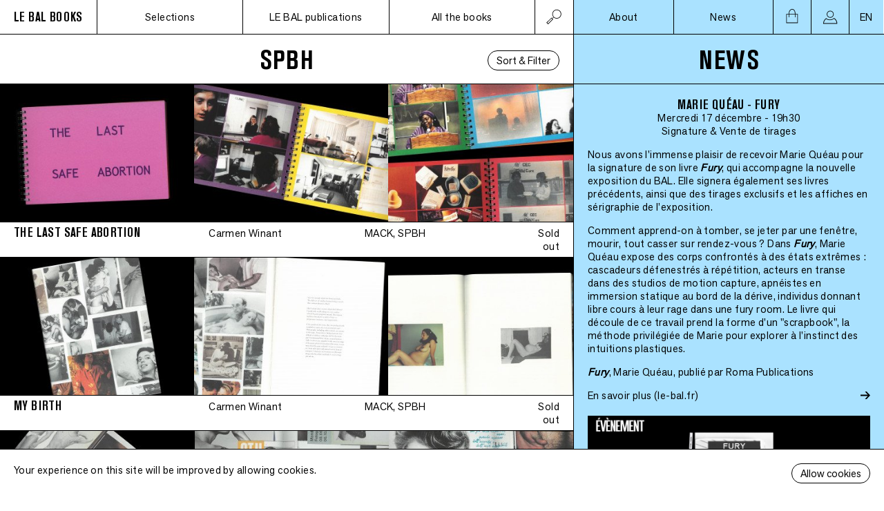

--- FILE ---
content_type: text/html; charset=UTF-8
request_url: https://lebalbooks.com/en/editeurs/spbh
body_size: 74896
content:
<!DOCTYPE html>
<html lang="en">
<head>
    <meta charset="utf-8">
    <meta http-equiv="X-UA-Compatible" content="IE=edge">
    <link rel="author" href="https://lebalbooks.com/humans.txt" />
    <meta name="viewport" content="width=device-width, initial-scale=1">
    <title>LE BAL Books </title>
            <link rel="canonical" href="https://lebalbooks.com/en">
        <meta property="og:title" content=" ">
        <meta property="og:url" content="https://lebalbooks.com/en">
        <meta property="og:type" content="website">
        <meta property="og:image" content="https://lebalbooks.com/images/logo-bal-books.png">
        <meta property="og:description" content="">
        <meta name="description" content="">
        <meta property="og:site_name" content="LE BAL Books">
    <meta name="twitter:card" content="summary_large_image">
    <meta name="twitter:site" content="@LE_BAL_">

    <link rel="apple-touch-icon" sizes="180x180" href="/apple-touch-icon.png">
    <link rel="icon" type="image/png" sizes="32x32" href="/favicon-32x32.png">
    <link rel="icon" type="image/png" sizes="16x16" href="/favicon-16x16.png">
    <link rel="manifest" href="/site.webmanifest">
    <link rel="mask-icon" href="/safari-pinned-tab.svg" color="#5bbad5">
    <meta name="msapplication-TileColor" content="#00a300">
    <meta name="theme-color" content="#ffffff">

    <link rel="preload" as="font" href="https://lebalbooks.com/fonts/AkzidenzGroteskPro-BoldCn.woff2" type="font/woff2" crossorigin="anonymous">
    <link rel="preload" as="font" href="https://lebalbooks.com/fonts/AkzidGrtskNext-Regular.woff2" type="font/woff2" crossorigin="anonymous">
    <link rel="stylesheet" type="text/css" href="https://lebalbooks.com/fonts/stylesheet.css" />
    <link rel="stylesheet" type="text/css" href="/css/site.css?id=2bc8407ec2ae42fc9e488ad751d1b785" />
    <script type="text/javascript" src="/js/manifest.js?id=25e5c0ff9fe62d49b8953924ea69a683"></script>
    <script type="text/javascript" src="/js/vendor.js?id=70e1e069c84ba321a8500018d6f78d26"></script>
    <script type="text/javascript" src="/js/site.js?id=ffce2efb4664bcd14c089b2c3cfef93c"></script>
    <script type="text/javascript" src="/js/shop.js?id=b29a791b59b0a303e3d7d01b5b02b251"></script>
        <script type="text/javascript" src="/js/filters.js?id=d5cab94e6854db040791532b74ecca98" defer></script>
</head>
<body>
<div class="nav-mobile">
        <nav class="nav-left">
        <input type="checkbox" id="nav-search"  />
        <div class="nav-search-input">
            <form action="https://lebalbooks.com/en/livres">
                <input placeholder="Search" type="text" name="q" value="" />
                <button class="plain"><img src="https://lebalbooks.com/icons/loupe.svg" alt="&rarr;" width="24"></button>
                <label for="nav-search">
                    <img src="https://lebalbooks.com/icons/fermer.svg" alt="X" />
                </label>
            </form>
        </div>
        <ul>
            <li class="logo">
    <a href="https://lebalbooks.com/en">
        <h1>LE BAL BOOKS</h1>
    </a>
</li>
            <li>
                <label for="nav-mobile__menu">
                    Menu
                </label>
            </li>
            <li class="icon nav-search">
                <label for="nav-search">
                    <img src="https://lebalbooks.com/icons/loupe.svg" alt="rechercher" />
                </label>
            </li>
            <li class="icon cart">
                <a href="https://lebalbooks.com/en/panier">
                    <img src="https://lebalbooks.com/icons/panier.svg" alt="panier" />
                </a>
            </li>
        </ul>
    </nav>
    <input type="checkbox" id="nav-mobile__menu" />
    <nav class="nav-right">
        <div class="close">
            <label for="nav-mobile__menu">
                <img src="https://lebalbooks.com/icons/fermer.svg" alt="X" />
            </label>
        </div>
        <ul>
            <li class="section">
                <h2>
                Selections
                </h2>
                <ul>
                    <li>
                        <a href="https://lebalbooks.com/en/coups-de-coeur"> What we 🖤️</a>
                    </li>
                    <li>
                        <a href="https://lebalbooks.com/en/focus">Focus</a>
                    </li>
                </ul>
            </li>

            <li class="section">
                <h2>
                    LE BAL publications
                </h2>
                <ul>
                    <li>
                        <a href="https://lebalbooks.com/en/catalogue-du-bal">Exhibition catalogs</a>
                    </li>
                    <li>
                        <a href="https://lebalbooks.com/en/carnets-du-bal">Les Carnets du Bal</a>
                    </li>
                    <li>
                        <a href="https://lebalbooks.com/en/produits-derives">Other products</a>
                    </li>
                </ul>
            </li>

            <li class="section">
                <h2>All the books</h2>
                <ul>
                    <li>
                        <a href="https://lebalbooks.com/en/livres">All the books</a>
                    </li>
                    <li>
                        <a href="https://lebalbooks.com/en/artistes">All the artists</a>
                    </li>
                    <li>
                        <a href="https://lebalbooks.com/en/editeurs">All the publishers</a>
                    </li>
                    <li>
                        <a href="https://lebalbooks.com/en/abonnement">Subscriptions</a>
                    </li>
                </ul>
            </li>
            <li class="section section__about">
                <a href="https://lebalbooks.com/en/apropos"><h2>About</h2></a>
            </li>
            <li class="section section__news">
                <a href="https://lebalbooks.com/en/actualites"><h2>News</h2></a>
            </li>
            <li class="section section__news">
                <a href="https://lebalbooks.com/en/panier"><h2>Shop Cart</h2></a>
            </li>
            <li class="section section__news">
                <a href="https://lebalbooks.com/en/mon-compte"><h2>My Account</h2></a>
            </li>

            <li class="section section__notitle">
                <ul>
                    <li>
                        <a href="//le-bal.fr">Discover LE BAL&#039;s website</a>
                    </li>
                    <li>
                        <a href="https://lebalbooks.com/en/newsletter">Receive our newsletter</a>
                    </li>
                    <li>
                        <a href="//instagram.com/lebalbooks">Visit our instagram</a>
                    </li>
                </ul>
            </li>
            <li class="section">
                <ul>
                    <li>
                                                    <a href="https://lebalbooks.com/editeurs/spbh">Français</a>
                                            </li>
                </ul>
            </li>


        </ul>
        <div class="nav-mobile__footer">
            <div class="contact">
    <div class="contact__address">
        <a target="_blank" href="https://goo.gl/maps/DawRATK8TbrvSzZ99">
        6 Impasse de la Défense, 75018 Paris<span class="contact__country">, France</span>
        </a>
    </div>
    <div class="contact__email">balbooks@le-bal.fr — 01 44 70 75 56</div>
    <div class="contact__opening">Open wednesday to sunday from 12PM - 7PM</div>
</div>
            <div class="footer-logo">
    <a href="https://lebalbooks.com/en"><img src="https://lebalbooks.com/images/logo-bal-books.png" alt="Le BAL BOOKS" /></a>
</div>
        </div>
    </nav>

</div>
<div class="nav-desktop">
        <nav class="nav-left">
        <input type="checkbox" id="nav-search-desktop" />
        <ul>
            <li class="logo">
    <a href="https://lebalbooks.com/en">
        <h1>LE BAL BOOKS</h1>
    </a>
</li>
            <li>
                <div class="nav-open">
                    Selections
                </div>
                <ul class="nav-sub">
                    <li>
                        <a href="https://lebalbooks.com/en/coups-de-coeur"> What we 🖤️</a>
                    </li>
                    <li>
                        <a href="https://lebalbooks.com/en/focus">Focus</a>
                    </li>
                </ul>
            </li>
            <li>
                <div class="nav-open">
                    LE BAL publications
                </div>
                <ul class="nav-sub">
                    <li>
                        <a href="https://lebalbooks.com/en/catalogue-du-bal">Exhibition catalogs</a>
                    </li>
                    <li>
                        <a href="https://lebalbooks.com/en/carnets-du-bal">Les Carnets du Bal</a>
                    </li>
                    <li>
                        <a href="https://lebalbooks.com/en/produits-derives">Other products</a>
                    </li>
                </ul>
            </li>
            <li>
                <div class="nav-open">
                    All the books
                </div>
                <ul class="nav-sub">
                    <li>
                        <a href="https://lebalbooks.com/en/livres">All the titles</a>
                    </li>
                    <li>
                        <a href="https://lebalbooks.com/en/artistes">All the artists</a>
                    </li>
                    <li>
                        <a href="https://lebalbooks.com/en/editeurs">All the publishers</a>
                    </li>
                    <li>
                        <a href="https://lebalbooks.com/en/abonnement">Subscriptions</a>
                    </li>
                </ul>

                <div class="nav-search-input">
                    <form action="https://lebalbooks.com/en/livres">
                        <input placeholder="Search" type="text" name="q"  />
                        <button class="plain"><img src="https://lebalbooks.com/icons/loupe.svg" alt="&rarr;" width="24"></button>
                    </form>
                </div>
            </li>
            <li class="icon nav-search">
                <label for="nav-search-desktop">
                    <img class="nav-search-icon-search" src="https://lebalbooks.com/icons/loupe.svg" alt="rechercher" />
                    <img class="nav-search-icon-close" src="https://lebalbooks.com/icons/fermer.svg" alt="X" />
                </label>
            </li>
        </ul>
    </nav>
    <nav class="nav-right">
        <ul>
                            <li>
                    <div>
                        <a href="#" id="nav-about">About</a>
                    </div>
                </li>
                <li>
                    <div>
                        <a href="#" id="nav-news">News</a>
                    </div>
                </li>
                        <li class="icon cart">
    <a href="https://lebalbooks.com/en/panier">
        <div id="cart-button" data-alert="enabled"></div>
    </a>
</li>
            <li class="icon profile">
    <a href="https://lebalbooks.com/en/mon-compte"><img src="https://lebalbooks.com/icons/profile.svg" alt="profile" /></a>
</li>
            <li class="icon lang">
    <div class="nav-open">
        EN
    </div>
    <ul class="nav-sub">
        <li>
                            <a href="https://lebalbooks.com/editeurs/spbh">FR</a>
                    </li>
    </ul>
</li>
        </ul>
    </nav>
</div>
<main >
    <div class="main">

            <div class="book-list-title">
        <div></div>
        <h1 class="title">
            SPBH
        </h1>
        <button data-source="livres" data-resource="editors" data-id="81"
        id="book-list-filter-button" class="book-list-filter-button announce-offset">Sort &amp; Filter</button>
<div id="book-list-filters" class="book-list-filters"></div>
    </div>
    <div id="book-list"></div>
    </div>
    <footer class="footer-main">
    <div class="footer-shop" id="footer-shop">
    <div class="footer-shop__selection">
        <img src="https://lebalbooks.com/icons/shop-selection.svg" alt="Bookstore specialised in photography" />
        <h5>Bookstore specialised in photography</h5>
        <div class="footer-shop__text">Regular new selections of contemporary, rare and self-published books, fanzines and limited editions</div>
    </div>
    <div class="footer-shop__payment">
        <img src="https://lebalbooks.com/icons/shop-payment.svg" alt="Secure payment" />
        <h5>Secure payment</h5>
        <div class="footer-shop__text">We use Payplug payment service to offer fast and secure payment by credit card</div>
    </div>
    <div class="footer-shop__question">
        <img src="https://lebalbooks.com/icons/shop-question.svg" alt="A question?" />
        <h5>A question?</h5>
        <div class="footer-shop__text">
            E-Mail : <a href="mailto:balbooks@le-bal.fr">balbooks@le-bal.fr</a> <br />
            Phone : 01 44 70 75 56 <br />
            From wednesday to sunday - 12pm to 7pm
        </div>
    </div>
</div>
    <div class="footer-info">
        <div class="logo">
            <img src="https://lebalbooks.com/images/logo-bal-books.png" alt="Le BAL books" />
        </div>
        <div class="contact">
    <div class="contact__address">
        <a target="_blank" href="https://goo.gl/maps/DawRATK8TbrvSzZ99">
        6 Impasse de la Défense, 75018 Paris<span class="contact__country">, France</span>
        </a>
    </div>
    <div class="contact__email">balbooks@le-bal.fr — 01 44 70 75 56</div>
    <div class="contact__opening">Open wednesday to sunday from 12PM - 7PM</div>
</div>
        <nav>
            <ul>
                <li>
                    <a href="https://lebalbooks.com/en/faq">Frequently asked questions</a>
                </li>
                <li>
                    <a href="https://lebalbooks.com/en/mentions-legales">Legal notice / Credits</a>
                </li>
                <li>
                    <a href="https://lebalbooks.com/en/soumettre-une-publication">Submit a publication</a>
                </li>
            </ul>
        </nav>
    </div>
</footer>
    <div class="side announce-offset">
        <div class="news show" id="side-news">
    <h1 class="title">
        news
    </h1>
    <div class="news-list">
                    <div class="news-card">
    <h2>
        Marie Quéau - Fury
    </h2>
    <h4>
        Mercredi 17 décembre - 19h30
    </h4>
    <h4>
        Signature &amp; Vente de tirages
    </h4>
    <p>
    <p>Nous avons l'immense plaisir de recevoir Marie Quéau pour la signature de son livre <strong><em>Fury</em></strong>, qui accompagne la nouvelle exposition du BAL. Elle signera également ses livres précédents, ainsi que des tirages exclusifs et les affiches en sérigraphie de l’exposition.</p><p>Comment apprend-on à tomber, se jeter par une fenêtre, mourir, tout casser sur rendez-vous ? Dans <strong><em>Fury</em></strong>, Marie Quéau expose des corps confrontés à des états extrêmes : cascadeurs défenestrés à répétition, acteurs en transe dans des studios de motion capture, apnéistes en immersion statique au bord de la dérive, individus donnant libre cours à leur rage dans une fury room. Le livre qui découle de ce travail prend la forme d’un "scrapbook", la méthode privilégiée de Marie pour explorer à l’instinct des intuitions plastiques.</p><p><a href="https://lebalbooks.com/fury-2" rel="noopener noreferrer" target="_blank"><strong><em>Fury</em></strong>, Marie Quéau, publié par Roma Publications</a></p>
    </p>





        <a target="_blank" href="https://www.le-bal.fr/2025/12/marie-queau-fury">
        <div class="news-link">
            <div>
                En savoir plus
                                    (le-bal.fr)
                            </div>
            <img src="https://lebalbooks.com/icons/fleche.svg" width="14" alt="→" />
        </div>
    </a>
    
    <div class="news-image">
        <img srcset="https://lebalbooks.com/storage/6532/responsive-images/Marie-Qu%C3%A9au--EVENEMENT---bandeau-site-BB___medialibrary_original_3828_2153.png 3828w, https://lebalbooks.com/storage/6532/responsive-images/Marie-Qu%C3%A9au--EVENEMENT---bandeau-site-BB___medialibrary_original_3202_1801.png 3202w, https://lebalbooks.com/storage/6532/responsive-images/Marie-Qu%C3%A9au--EVENEMENT---bandeau-site-BB___medialibrary_original_2679_1507.png 2679w, https://lebalbooks.com/storage/6532/responsive-images/Marie-Qu%C3%A9au--EVENEMENT---bandeau-site-BB___medialibrary_original_2241_1260.png 2241w, https://lebalbooks.com/storage/6532/responsive-images/Marie-Qu%C3%A9au--EVENEMENT---bandeau-site-BB___medialibrary_original_1875_1055.png 1875w, https://lebalbooks.com/storage/6532/responsive-images/Marie-Qu%C3%A9au--EVENEMENT---bandeau-site-BB___medialibrary_original_1569_882.png 1569w, https://lebalbooks.com/storage/6532/responsive-images/Marie-Qu%C3%A9au--EVENEMENT---bandeau-site-BB___medialibrary_original_1313_738.png 1313w, https://lebalbooks.com/storage/6532/responsive-images/Marie-Qu%C3%A9au--EVENEMENT---bandeau-site-BB___medialibrary_original_1098_618.png 1098w, https://lebalbooks.com/storage/6532/responsive-images/Marie-Qu%C3%A9au--EVENEMENT---bandeau-site-BB___medialibrary_original_919_517.png 919w, https://lebalbooks.com/storage/6532/responsive-images/Marie-Qu%C3%A9au--EVENEMENT---bandeau-site-BB___medialibrary_original_768_432.png 768w, https://lebalbooks.com/storage/6532/responsive-images/Marie-Qu%C3%A9au--EVENEMENT---bandeau-site-BB___medialibrary_original_643_362.png 643w, https://lebalbooks.com/storage/6532/responsive-images/Marie-Qu%C3%A9au--EVENEMENT---bandeau-site-BB___medialibrary_original_538_303.png 538w, https://lebalbooks.com/storage/6532/responsive-images/Marie-Qu%C3%A9au--EVENEMENT---bandeau-site-BB___medialibrary_original_450_253.png 450w, https://lebalbooks.com/storage/6532/responsive-images/Marie-Qu%C3%A9au--EVENEMENT---bandeau-site-BB___medialibrary_original_376_211.png 376w, [data-uri] 32w" onload="this.onload=null;this.sizes=Math.ceil(this.getBoundingClientRect().width/window.innerWidth*100)+'vw';" sizes="1px" src="/storage/6532/Marie-Qu%C3%A9au--EVENEMENT---bandeau-site-BB.png" width="3828">

    </div>
</div>
                    <div class="news-card">
    <h2>
        Le Grand Bingo de Noël
    </h2>
    <h4>
        Samedi 13 décembre - 16h à 19h
    </h4>
    <h4>
        par LE BAL Books
    </h4>
    <p>
    <p>Après le succès de notre Grande Braderie d’août, on est super heureux·ses de vous inviter à la première édition du Grand Bingo de Noël du BAL Books ! Au programme : un bingo inspiré des artistes exposé·e·s au BAL.</p><p>Le principe est simple : chaque participant·e disposera d’un carton avec plusieurs noms de photographes qui ont fait partie de l’histoire du BAL. Nous tirerons des noms au sort : si vous complétez une ligne → vous gagnez un prix. Et celui ou celle qui fera BINGO complet remportera un prix spécial.</p><p>🎟️ Cartons en vente : 5€ par partie (2 parties sont prévues)</p><p>👉 Achat en ligne conseillé <a href="https://lebalbooks.com/produits-derives/bingo-i-edition" rel="noopener noreferrer" target="_blank">juste ici</a></p><p>Votre carton vous permet de jouer, vous donne une remise équivalente en librairie le même jour, et vous pouvez même participer à deux si vous le souhaitez.</p><p>🍷 Ambiance cozy garantie : le Réfectoire 6 servira du vin chaud à prix doux, accompagné d’une playlist de saison ! On a hâte de vous voir nombreux pour lancer ensemble la période des fêtes !</p>
    </p>





        <a target="_blank" href="https://www.le-bal.fr/2025/12/le-grand-bingo-de-noel-du-bal-books">
        <div class="news-link">
            <div>
                En savoir plus
                                    (le-bal.fr)
                            </div>
            <img src="https://lebalbooks.com/icons/fleche.svg" width="14" alt="→" />
        </div>
    </a>
    
    <div class="news-image">
        <img srcset="https://lebalbooks.com/storage/6535/responsive-images/Bandeau-Bingo-site-BB___medialibrary_original_1240_697.jpg 1240w, https://lebalbooks.com/storage/6535/responsive-images/Bandeau-Bingo-site-BB___medialibrary_original_1037_583.jpg 1037w, https://lebalbooks.com/storage/6535/responsive-images/Bandeau-Bingo-site-BB___medialibrary_original_868_488.jpg 868w, https://lebalbooks.com/storage/6535/responsive-images/Bandeau-Bingo-site-BB___medialibrary_original_726_408.jpg 726w, https://lebalbooks.com/storage/6535/responsive-images/Bandeau-Bingo-site-BB___medialibrary_original_607_341.jpg 607w, https://lebalbooks.com/storage/6535/responsive-images/Bandeau-Bingo-site-BB___medialibrary_original_508_286.jpg 508w, https://lebalbooks.com/storage/6535/responsive-images/Bandeau-Bingo-site-BB___medialibrary_original_425_239.jpg 425w, https://lebalbooks.com/storage/6535/responsive-images/Bandeau-Bingo-site-BB___medialibrary_original_355_200.jpg 355w, https://lebalbooks.com/storage/6535/responsive-images/Bandeau-Bingo-site-BB___medialibrary_original_297_167.jpg 297w, https://lebalbooks.com/storage/6535/responsive-images/Bandeau-Bingo-site-BB___medialibrary_original_249_140.jpg 249w, [data-uri] 32w" onload="this.onload=null;this.sizes=Math.ceil(this.getBoundingClientRect().width/window.innerWidth*100)+'vw';" sizes="1px" src="/storage/6535/Bandeau-Bingo-site-BB.jpg" width="1240">

    </div>
</div>
                    <div class="news-card">
    <h2>
        LE BAL Books pendant Paris Photo
    </h2>
    <h4>
        14 &amp; 15 novembre
    </h4>
    <h4>
        Signatures, rencontres &amp; discussions
    </h4>
    <p>
    <p>Le BAL Books&nbsp;est très heureux de présenter son programme pour la semaine de&nbsp;Paris Photo 2025 :</p><p><strong>Vendredi 14 novembre à 17h&nbsp;:</strong> signature puis discussion autour de&nbsp;<strong>Trigger #6 — Assemblies</strong>, avec&nbsp;<strong>Taous Dahmani&nbsp;</strong>(modératrice),&nbsp;Hoda Afshar,&nbsp;Joyce Joumaa&nbsp;et&nbsp;Abdo Shanan&nbsp;<a href="https://docs.google.com/forms/d/e/1FAIpQLScyvE8B0vVIQSjcfLDYLuHSK1bcQj1oGy6kuI6j9Up3xJ5X6A/viewform" rel="noopener noreferrer" target="_blank">(gratuit sur inscription)</a></p><p><strong>Samedi 15 novembre à 11h&nbsp;:</strong> discussion entre&nbsp;<em>Stanley Wolukau-Wanambwa&nbsp;</em>et&nbsp;Diane Dufour&nbsp;(fondatrice et directrice artistique du BAL) autour du livre&nbsp;INDEX2025&nbsp;<a href="https://docs.google.com/forms/d/e/1FAIpQLSf_CGjnJgJzq4DPeseqUD5K84Jkfq6v0kifinA7dP3gMUu_BQ/viewform" rel="noopener noreferrer" target="_blank">(gratuit sur inscription)</a></p><p><strong>Samedi 15 novembre à 12h&nbsp;:</strong> séance de signature collective avec&nbsp;<strong>Justine Kurland,&nbsp;Dana Lixenberg, Batia Suter&nbsp;et&nbsp;Stanley Wolukau-Wanambwa&nbsp;</strong>(entrée libre)</p>
    </p>





        <a target="_blank" href="https://www.le-bal.fr/2025/10/le-bal-books-pendant-paris-photo">
        <div class="news-link">
            <div>
                En savoir plus
                                    (le-bal.fr)
                            </div>
            <img src="https://lebalbooks.com/icons/fleche.svg" width="14" alt="→" />
        </div>
    </a>
    
    <div class="news-image">
        <img srcset="https://lebalbooks.com/storage/6492/responsive-images/Paris-Photo---bandeau-site-BB___medialibrary_original_3828_2153.png 3828w, https://lebalbooks.com/storage/6492/responsive-images/Paris-Photo---bandeau-site-BB___medialibrary_original_3202_1801.png 3202w, https://lebalbooks.com/storage/6492/responsive-images/Paris-Photo---bandeau-site-BB___medialibrary_original_2679_1507.png 2679w, https://lebalbooks.com/storage/6492/responsive-images/Paris-Photo---bandeau-site-BB___medialibrary_original_2241_1260.png 2241w, https://lebalbooks.com/storage/6492/responsive-images/Paris-Photo---bandeau-site-BB___medialibrary_original_1875_1055.png 1875w, https://lebalbooks.com/storage/6492/responsive-images/Paris-Photo---bandeau-site-BB___medialibrary_original_1569_882.png 1569w, https://lebalbooks.com/storage/6492/responsive-images/Paris-Photo---bandeau-site-BB___medialibrary_original_1313_738.png 1313w, https://lebalbooks.com/storage/6492/responsive-images/Paris-Photo---bandeau-site-BB___medialibrary_original_1098_618.png 1098w, https://lebalbooks.com/storage/6492/responsive-images/Paris-Photo---bandeau-site-BB___medialibrary_original_919_517.png 919w, https://lebalbooks.com/storage/6492/responsive-images/Paris-Photo---bandeau-site-BB___medialibrary_original_768_432.png 768w, https://lebalbooks.com/storage/6492/responsive-images/Paris-Photo---bandeau-site-BB___medialibrary_original_643_362.png 643w, https://lebalbooks.com/storage/6492/responsive-images/Paris-Photo---bandeau-site-BB___medialibrary_original_538_303.png 538w, https://lebalbooks.com/storage/6492/responsive-images/Paris-Photo---bandeau-site-BB___medialibrary_original_450_253.png 450w, https://lebalbooks.com/storage/6492/responsive-images/Paris-Photo---bandeau-site-BB___medialibrary_original_376_211.png 376w, https://lebalbooks.com/storage/6492/responsive-images/Paris-Photo---bandeau-site-BB___medialibrary_original_315_177.png 315w, https://lebalbooks.com/storage/6492/responsive-images/Paris-Photo---bandeau-site-BB___medialibrary_original_263_148.png 263w, https://lebalbooks.com/storage/6492/responsive-images/Paris-Photo---bandeau-site-BB___medialibrary_original_220_124.png 220w, https://lebalbooks.com/storage/6492/responsive-images/Paris-Photo---bandeau-site-BB___medialibrary_original_184_103.png 184w, https://lebalbooks.com/storage/6492/responsive-images/Paris-Photo---bandeau-site-BB___medialibrary_original_154_87.png 154w, [data-uri] 32w" onload="this.onload=null;this.sizes=Math.ceil(this.getBoundingClientRect().width/window.innerWidth*100)+'vw';" sizes="1px" src="/storage/6492/Paris-Photo---bandeau-site-BB.png" width="3828">

    </div>
</div>
                    <div class="news-card">
    <h2>
        Thomas Boivin - Place de la République
    </h2>
    <h4>
        Mercredi 15 octobre - 19h
    </h4>
    <h4>
        Rencontre &amp; Signature
    </h4>
    <p>
    <p>Nous vous attendons nombreux autour de Thomas Boivin et de son livre&nbsp;<em>Place de la République</em>, publié cette année chez Stanley/Barker.</p><p>Après avoir observé la vie des quartiers de Ménilmontant et Belleville, Thomas Boivin a installé pendant 5 ans sa chambre photographique sur la place de la République. À travers ce lieu emblématique de la vie parisienne, le photographe voit défiler la jeunesse d’aujourd’hui. Dans ses images — de simples portraits — on observe comment ces jeunes s’habillent, se tiennent, occupent l’espace et leur corps. Tout cela, au cœur de cette agora en perpétuel mouvement qu’est la place de la République.</p>
    </p>





        <a target="_blank" href="https://www.le-bal.fr/2025/10/thomas-boivin-place-de-la-republique">
        <div class="news-link">
            <div>
                En savoir plus
                                    (le-bal.fr)
                            </div>
            <img src="https://lebalbooks.com/icons/fleche.svg" width="14" alt="→" />
        </div>
    </a>
    
    <div class="news-image">
        <img srcset="https://lebalbooks.com/storage/6475/responsive-images/Thomas-Boivin---bandeau-site-BB___medialibrary_original_3828_2153.png 3828w, https://lebalbooks.com/storage/6475/responsive-images/Thomas-Boivin---bandeau-site-BB___medialibrary_original_3202_1801.png 3202w, https://lebalbooks.com/storage/6475/responsive-images/Thomas-Boivin---bandeau-site-BB___medialibrary_original_2679_1507.png 2679w, https://lebalbooks.com/storage/6475/responsive-images/Thomas-Boivin---bandeau-site-BB___medialibrary_original_2241_1260.png 2241w, https://lebalbooks.com/storage/6475/responsive-images/Thomas-Boivin---bandeau-site-BB___medialibrary_original_1875_1055.png 1875w, https://lebalbooks.com/storage/6475/responsive-images/Thomas-Boivin---bandeau-site-BB___medialibrary_original_1569_882.png 1569w, https://lebalbooks.com/storage/6475/responsive-images/Thomas-Boivin---bandeau-site-BB___medialibrary_original_1313_738.png 1313w, https://lebalbooks.com/storage/6475/responsive-images/Thomas-Boivin---bandeau-site-BB___medialibrary_original_1098_618.png 1098w, https://lebalbooks.com/storage/6475/responsive-images/Thomas-Boivin---bandeau-site-BB___medialibrary_original_919_517.png 919w, https://lebalbooks.com/storage/6475/responsive-images/Thomas-Boivin---bandeau-site-BB___medialibrary_original_768_432.png 768w, https://lebalbooks.com/storage/6475/responsive-images/Thomas-Boivin---bandeau-site-BB___medialibrary_original_643_362.png 643w, https://lebalbooks.com/storage/6475/responsive-images/Thomas-Boivin---bandeau-site-BB___medialibrary_original_538_303.png 538w, https://lebalbooks.com/storage/6475/responsive-images/Thomas-Boivin---bandeau-site-BB___medialibrary_original_450_253.png 450w, https://lebalbooks.com/storage/6475/responsive-images/Thomas-Boivin---bandeau-site-BB___medialibrary_original_376_211.png 376w, https://lebalbooks.com/storage/6475/responsive-images/Thomas-Boivin---bandeau-site-BB___medialibrary_original_315_177.png 315w, https://lebalbooks.com/storage/6475/responsive-images/Thomas-Boivin---bandeau-site-BB___medialibrary_original_263_148.png 263w, [data-uri] 32w" onload="this.onload=null;this.sizes=Math.ceil(this.getBoundingClientRect().width/window.innerWidth*100)+'vw';" sizes="1px" src="/storage/6475/Thomas-Boivin---bandeau-site-BB.png" width="3828">

    </div>
</div>
                    <div class="news-card">
    <h2>
        Sophie Glasser - 17 ans
    </h2>
    <h4>
        Vendredi 10 octobre - 18h
    </h4>
    <h4>
        Rencontre &amp; Signature
    </h4>
    <p>
    <p>Nous vous attendons nombreux pour la signature et la rencontre autour de Sophie Glasser et de son beau et ludique livre sur l'adolescence, "17 ans".</p><p>"17 ans" est un manuel poétique. Il se compose de 17 images et de 17 phrases. Le projet mêle portraits, natures mortes et textes issus d’échanges avec un groupe d’adolescent·es de 17 ans. Photographies et mots s’y répondent, d’égal à égal, dessinant un guide sensible à travers l’adolescence.</p><p>Publié cette année chez Asiro éditions et conçu avec le Studio Claire Huss.</p>
    </p>





        <a target="_blank" href="https://www.le-bal.fr/2025/09/sophie-glasser-17-ans">
        <div class="news-link">
            <div>
                En savoir plus
                                    (le-bal.fr)
                            </div>
            <img src="https://lebalbooks.com/icons/fleche.svg" width="14" alt="→" />
        </div>
    </a>
    
    <div class="news-image">
        <img srcset="https://lebalbooks.com/storage/6460/responsive-images/Sophie-Glasser---bandeau-site-BB___medialibrary_original_3828_2153.png 3828w, https://lebalbooks.com/storage/6460/responsive-images/Sophie-Glasser---bandeau-site-BB___medialibrary_original_3202_1801.png 3202w, https://lebalbooks.com/storage/6460/responsive-images/Sophie-Glasser---bandeau-site-BB___medialibrary_original_2679_1507.png 2679w, https://lebalbooks.com/storage/6460/responsive-images/Sophie-Glasser---bandeau-site-BB___medialibrary_original_2241_1260.png 2241w, https://lebalbooks.com/storage/6460/responsive-images/Sophie-Glasser---bandeau-site-BB___medialibrary_original_1875_1055.png 1875w, https://lebalbooks.com/storage/6460/responsive-images/Sophie-Glasser---bandeau-site-BB___medialibrary_original_1569_882.png 1569w, https://lebalbooks.com/storage/6460/responsive-images/Sophie-Glasser---bandeau-site-BB___medialibrary_original_1313_738.png 1313w, https://lebalbooks.com/storage/6460/responsive-images/Sophie-Glasser---bandeau-site-BB___medialibrary_original_1098_618.png 1098w, https://lebalbooks.com/storage/6460/responsive-images/Sophie-Glasser---bandeau-site-BB___medialibrary_original_919_517.png 919w, https://lebalbooks.com/storage/6460/responsive-images/Sophie-Glasser---bandeau-site-BB___medialibrary_original_768_432.png 768w, https://lebalbooks.com/storage/6460/responsive-images/Sophie-Glasser---bandeau-site-BB___medialibrary_original_643_362.png 643w, https://lebalbooks.com/storage/6460/responsive-images/Sophie-Glasser---bandeau-site-BB___medialibrary_original_538_303.png 538w, https://lebalbooks.com/storage/6460/responsive-images/Sophie-Glasser---bandeau-site-BB___medialibrary_original_450_253.png 450w, https://lebalbooks.com/storage/6460/responsive-images/Sophie-Glasser---bandeau-site-BB___medialibrary_original_376_211.png 376w, https://lebalbooks.com/storage/6460/responsive-images/Sophie-Glasser---bandeau-site-BB___medialibrary_original_315_177.png 315w, [data-uri] 32w" onload="this.onload=null;this.sizes=Math.ceil(this.getBoundingClientRect().width/window.innerWidth*100)+'vw';" sizes="1px" src="/storage/6460/Sophie-Glasser---bandeau-site-BB.png" width="3828">

    </div>
</div>
                    <div class="news-card">
    <h2>
        Giorgia Basch avec Hélène Giannecchini - Al cerchio delle tue mani
    </h2>
    <h4>
        Vendredi 26 Septembre - 19h
    </h4>
    <h4>
        Discussion
    </h4>
    <p>
    <p>Rejoignez-nous le 26 septembre à 19h pour une conversation autour de l'ouvrage&nbsp;<a href="https://www.lebalbooks.com/al-cerchio-delle-tue-mani" rel="noopener noreferrer" target="_blank"><strong><em>Al cerchio delle tue mani</em></strong></a><strong><em>&nbsp;</em></strong>de Bibi Tomasi, publié par BilderAtlas et récemment récompensé en France par la Mention spéciale du Prix du Livre Historique des Rencontres d'Arles 2025. Giorgia Basch, directrice de BilderAtlas et commissaire du livre, dialoguera avec Hélène Giannecchini, écrivaine, théoricienne de l'art et commissaire de&nbsp;<a href="https://www.le-bal.fr/2025/05/nous-autres-de-donna-gottschalk-et-helene-giannecchini-avec-carla-williams" rel="noopener noreferrer" target="_blank"><strong>« NOUS AUTRES »</strong></a><em>,</em>&nbsp;actuellement exposée au BAL.</p>
    </p>





        <a target="_blank" href="https://www.le-bal.fr/2025/09/giorgia-basch-avec-helene-giannecchini-al-cerchio-delle-tue-mani">
        <div class="news-link">
            <div>
                En savoir plus
                                    (le-bal.fr)
                            </div>
            <img src="https://lebalbooks.com/icons/fleche.svg" width="14" alt="→" />
        </div>
    </a>
    
    <div class="news-image">
        <img srcset="https://lebalbooks.com/storage/6441/responsive-images/Giorgia-Basch-%C3%A9v%C3%A8nement---bandeau-site-BB___medialibrary_original_3828_2153.png 3828w, https://lebalbooks.com/storage/6441/responsive-images/Giorgia-Basch-%C3%A9v%C3%A8nement---bandeau-site-BB___medialibrary_original_3202_1801.png 3202w, https://lebalbooks.com/storage/6441/responsive-images/Giorgia-Basch-%C3%A9v%C3%A8nement---bandeau-site-BB___medialibrary_original_2679_1507.png 2679w, https://lebalbooks.com/storage/6441/responsive-images/Giorgia-Basch-%C3%A9v%C3%A8nement---bandeau-site-BB___medialibrary_original_2241_1260.png 2241w, https://lebalbooks.com/storage/6441/responsive-images/Giorgia-Basch-%C3%A9v%C3%A8nement---bandeau-site-BB___medialibrary_original_1875_1055.png 1875w, https://lebalbooks.com/storage/6441/responsive-images/Giorgia-Basch-%C3%A9v%C3%A8nement---bandeau-site-BB___medialibrary_original_1569_882.png 1569w, https://lebalbooks.com/storage/6441/responsive-images/Giorgia-Basch-%C3%A9v%C3%A8nement---bandeau-site-BB___medialibrary_original_1313_738.png 1313w, https://lebalbooks.com/storage/6441/responsive-images/Giorgia-Basch-%C3%A9v%C3%A8nement---bandeau-site-BB___medialibrary_original_1098_618.png 1098w, https://lebalbooks.com/storage/6441/responsive-images/Giorgia-Basch-%C3%A9v%C3%A8nement---bandeau-site-BB___medialibrary_original_919_517.png 919w, https://lebalbooks.com/storage/6441/responsive-images/Giorgia-Basch-%C3%A9v%C3%A8nement---bandeau-site-BB___medialibrary_original_768_432.png 768w, https://lebalbooks.com/storage/6441/responsive-images/Giorgia-Basch-%C3%A9v%C3%A8nement---bandeau-site-BB___medialibrary_original_643_362.png 643w, https://lebalbooks.com/storage/6441/responsive-images/Giorgia-Basch-%C3%A9v%C3%A8nement---bandeau-site-BB___medialibrary_original_538_303.png 538w, https://lebalbooks.com/storage/6441/responsive-images/Giorgia-Basch-%C3%A9v%C3%A8nement---bandeau-site-BB___medialibrary_original_450_253.png 450w, https://lebalbooks.com/storage/6441/responsive-images/Giorgia-Basch-%C3%A9v%C3%A8nement---bandeau-site-BB___medialibrary_original_376_211.png 376w, https://lebalbooks.com/storage/6441/responsive-images/Giorgia-Basch-%C3%A9v%C3%A8nement---bandeau-site-BB___medialibrary_original_315_177.png 315w, https://lebalbooks.com/storage/6441/responsive-images/Giorgia-Basch-%C3%A9v%C3%A8nement---bandeau-site-BB___medialibrary_original_263_148.png 263w, [data-uri] 32w" onload="this.onload=null;this.sizes=Math.ceil(this.getBoundingClientRect().width/window.innerWidth*100)+'vw';" sizes="1px" src="/storage/6441/Giorgia-Basch-%C3%A9v%C3%A8nement---bandeau-site-BB.png" width="3828">

    </div>
</div>
                    <div class="news-card">
    <h2>
        FLORENCE CUSCHIERI - LA RONDE DES HIRONDELLES
    </h2>
    <h4>
        Vendredi 19 Septembre - 18h
    </h4>
    <h4>
        Rencontre &amp; Signature
    </h4>
    <p>
    <p>Lauréate du LUMA Rencontres Dummy Book Award en 2024, Florence Cuschieri publie son premier livre "La ronde des hirondelles" chez Chose Commune.</p><p>Elle sera au BAL Books pour une séance de signature et une rencontre autour de ce travail photographique fort, construit sur les chemins empruntés par les réfugiés traversant la frontière italienne. À travers un regard sensible, Florence documente à la fois les lieux d’errance et les espaces de repos, notamment chez Marcel, un refuge autogéré situé dans les Hautes-Alpes, près de Briançon.</p>
    </p>





        <a target="_blank" href="https://www.le-bal.fr/2025/09/florence-cuschieri-la-ronde-des-hirondelles-0">
        <div class="news-link">
            <div>
                En savoir plus
                                    (le-bal.fr)
                            </div>
            <img src="https://lebalbooks.com/icons/fleche.svg" width="14" alt="→" />
        </div>
    </a>
    
    <div class="news-image">
        <img srcset="https://lebalbooks.com/storage/6427/responsive-images/Florence-Cuschieri---EVENEMENT---bandeau-site-BB___medialibrary_original_3828_2153.png 3828w, https://lebalbooks.com/storage/6427/responsive-images/Florence-Cuschieri---EVENEMENT---bandeau-site-BB___medialibrary_original_3202_1801.png 3202w, https://lebalbooks.com/storage/6427/responsive-images/Florence-Cuschieri---EVENEMENT---bandeau-site-BB___medialibrary_original_2679_1507.png 2679w, https://lebalbooks.com/storage/6427/responsive-images/Florence-Cuschieri---EVENEMENT---bandeau-site-BB___medialibrary_original_2241_1260.png 2241w, https://lebalbooks.com/storage/6427/responsive-images/Florence-Cuschieri---EVENEMENT---bandeau-site-BB___medialibrary_original_1875_1055.png 1875w, https://lebalbooks.com/storage/6427/responsive-images/Florence-Cuschieri---EVENEMENT---bandeau-site-BB___medialibrary_original_1569_882.png 1569w, https://lebalbooks.com/storage/6427/responsive-images/Florence-Cuschieri---EVENEMENT---bandeau-site-BB___medialibrary_original_1313_738.png 1313w, https://lebalbooks.com/storage/6427/responsive-images/Florence-Cuschieri---EVENEMENT---bandeau-site-BB___medialibrary_original_1098_618.png 1098w, https://lebalbooks.com/storage/6427/responsive-images/Florence-Cuschieri---EVENEMENT---bandeau-site-BB___medialibrary_original_919_517.png 919w, https://lebalbooks.com/storage/6427/responsive-images/Florence-Cuschieri---EVENEMENT---bandeau-site-BB___medialibrary_original_768_432.png 768w, https://lebalbooks.com/storage/6427/responsive-images/Florence-Cuschieri---EVENEMENT---bandeau-site-BB___medialibrary_original_643_362.png 643w, https://lebalbooks.com/storage/6427/responsive-images/Florence-Cuschieri---EVENEMENT---bandeau-site-BB___medialibrary_original_538_303.png 538w, https://lebalbooks.com/storage/6427/responsive-images/Florence-Cuschieri---EVENEMENT---bandeau-site-BB___medialibrary_original_450_253.png 450w, https://lebalbooks.com/storage/6427/responsive-images/Florence-Cuschieri---EVENEMENT---bandeau-site-BB___medialibrary_original_376_211.png 376w, https://lebalbooks.com/storage/6427/responsive-images/Florence-Cuschieri---EVENEMENT---bandeau-site-BB___medialibrary_original_315_177.png 315w, [data-uri] 32w" onload="this.onload=null;this.sizes=Math.ceil(this.getBoundingClientRect().width/window.innerWidth*100)+'vw';" sizes="1px" src="/storage/6427/Florence-Cuschieri---EVENEMENT---bandeau-site-BB.png" width="3828">

    </div>
</div>
                    <div class="news-card">
    <h2>
        JEB - MAKING A WAY: LESBIANS OUT FRONT
    </h2>
    <h4>
        Mercredi 10 septembre - 19h
    </h4>
    <h4>
        Rencontre &amp; Signature
    </h4>
    <p>
    <p>À l’occasion de l’exposition « NOUS AUTRES », et à la suite de la projection de son film "The Dyke Show" (1979), JEB (Joan E. Biren)&nbsp;nous fera l'honneur d'une séance de signature au BAL Books. Elle présentera son dernier livre <em>Making A Way: Lesbians out front</em>, publié cette année chez Anthology Editions.</p>
    </p>





        <a target="_blank" href="https://www.le-bal.fr/2025/09/jeb-making-way-lesbians-out-front">
        <div class="news-link">
            <div>
                En savoir plus
                                    (le-bal.fr)
                            </div>
            <img src="https://lebalbooks.com/icons/fleche.svg" width="14" alt="→" />
        </div>
    </a>
    
    <div class="news-image">
        <img srcset="https://lebalbooks.com/storage/6411/responsive-images/JEB---EVENEMENT---bandeau-site-BB___medialibrary_original_3828_2153.png 3828w, https://lebalbooks.com/storage/6411/responsive-images/JEB---EVENEMENT---bandeau-site-BB___medialibrary_original_3202_1801.png 3202w, https://lebalbooks.com/storage/6411/responsive-images/JEB---EVENEMENT---bandeau-site-BB___medialibrary_original_2679_1507.png 2679w, https://lebalbooks.com/storage/6411/responsive-images/JEB---EVENEMENT---bandeau-site-BB___medialibrary_original_2241_1260.png 2241w, https://lebalbooks.com/storage/6411/responsive-images/JEB---EVENEMENT---bandeau-site-BB___medialibrary_original_1875_1055.png 1875w, https://lebalbooks.com/storage/6411/responsive-images/JEB---EVENEMENT---bandeau-site-BB___medialibrary_original_1569_882.png 1569w, https://lebalbooks.com/storage/6411/responsive-images/JEB---EVENEMENT---bandeau-site-BB___medialibrary_original_1313_738.png 1313w, https://lebalbooks.com/storage/6411/responsive-images/JEB---EVENEMENT---bandeau-site-BB___medialibrary_original_1098_618.png 1098w, https://lebalbooks.com/storage/6411/responsive-images/JEB---EVENEMENT---bandeau-site-BB___medialibrary_original_919_517.png 919w, https://lebalbooks.com/storage/6411/responsive-images/JEB---EVENEMENT---bandeau-site-BB___medialibrary_original_768_432.png 768w, https://lebalbooks.com/storage/6411/responsive-images/JEB---EVENEMENT---bandeau-site-BB___medialibrary_original_643_362.png 643w, https://lebalbooks.com/storage/6411/responsive-images/JEB---EVENEMENT---bandeau-site-BB___medialibrary_original_538_303.png 538w, https://lebalbooks.com/storage/6411/responsive-images/JEB---EVENEMENT---bandeau-site-BB___medialibrary_original_450_253.png 450w, https://lebalbooks.com/storage/6411/responsive-images/JEB---EVENEMENT---bandeau-site-BB___medialibrary_original_376_211.png 376w, https://lebalbooks.com/storage/6411/responsive-images/JEB---EVENEMENT---bandeau-site-BB___medialibrary_original_315_177.png 315w, https://lebalbooks.com/storage/6411/responsive-images/JEB---EVENEMENT---bandeau-site-BB___medialibrary_original_263_148.png 263w, https://lebalbooks.com/storage/6411/responsive-images/JEB---EVENEMENT---bandeau-site-BB___medialibrary_original_220_124.png 220w, [data-uri] 32w" onload="this.onload=null;this.sizes=Math.ceil(this.getBoundingClientRect().width/window.innerWidth*100)+'vw';" sizes="1px" src="/storage/6411/JEB---EVENEMENT---bandeau-site-BB.png" width="3828">

    </div>
</div>
                    <div class="news-card">
    <h2>
        Grande braderie du BAL Books
    </h2>
    <h4>
        Samedi 30 Août - 12h à 19h
    </h4>
    <h4>
        Venez trouver votre bonheur à petit prix !
    </h4>
    <p>
    <p>Une journée pour fouiller, dénicher, discuter, chiner.</p><p>Des livres rares, des épuisés, des trésors à petits prix, et les libraires du BAL Books pour en parler avec vous !</p><p>On vous attend, toujours autour du livre, toujours autour de la photo.</p><p>D'ici là, nous vous souhaitons un beau mois d'août !</p>
    </p>





    
    <div class="news-image">
        <img srcset="https://lebalbooks.com/storage/6388/responsive-images/Fermeture-estivale-%2B-Braderie-2025___medialibrary_original_5208_2929.jpg 5208w, https://lebalbooks.com/storage/6388/responsive-images/Fermeture-estivale-%2B-Braderie-2025___medialibrary_original_4357_2450.jpg 4357w, https://lebalbooks.com/storage/6388/responsive-images/Fermeture-estivale-%2B-Braderie-2025___medialibrary_original_3645_2050.jpg 3645w, https://lebalbooks.com/storage/6388/responsive-images/Fermeture-estivale-%2B-Braderie-2025___medialibrary_original_3050_1715.jpg 3050w, https://lebalbooks.com/storage/6388/responsive-images/Fermeture-estivale-%2B-Braderie-2025___medialibrary_original_2551_1435.jpg 2551w, https://lebalbooks.com/storage/6388/responsive-images/Fermeture-estivale-%2B-Braderie-2025___medialibrary_original_2135_1201.jpg 2135w, https://lebalbooks.com/storage/6388/responsive-images/Fermeture-estivale-%2B-Braderie-2025___medialibrary_original_1786_1004.jpg 1786w, https://lebalbooks.com/storage/6388/responsive-images/Fermeture-estivale-%2B-Braderie-2025___medialibrary_original_1494_840.jpg 1494w, https://lebalbooks.com/storage/6388/responsive-images/Fermeture-estivale-%2B-Braderie-2025___medialibrary_original_1250_703.jpg 1250w, https://lebalbooks.com/storage/6388/responsive-images/Fermeture-estivale-%2B-Braderie-2025___medialibrary_original_1046_588.jpg 1046w, https://lebalbooks.com/storage/6388/responsive-images/Fermeture-estivale-%2B-Braderie-2025___medialibrary_original_875_492.jpg 875w, https://lebalbooks.com/storage/6388/responsive-images/Fermeture-estivale-%2B-Braderie-2025___medialibrary_original_732_412.jpg 732w, https://lebalbooks.com/storage/6388/responsive-images/Fermeture-estivale-%2B-Braderie-2025___medialibrary_original_612_344.jpg 612w, https://lebalbooks.com/storage/6388/responsive-images/Fermeture-estivale-%2B-Braderie-2025___medialibrary_original_512_288.jpg 512w, https://lebalbooks.com/storage/6388/responsive-images/Fermeture-estivale-%2B-Braderie-2025___medialibrary_original_428_241.jpg 428w, https://lebalbooks.com/storage/6388/responsive-images/Fermeture-estivale-%2B-Braderie-2025___medialibrary_original_358_201.jpg 358w, https://lebalbooks.com/storage/6388/responsive-images/Fermeture-estivale-%2B-Braderie-2025___medialibrary_original_300_169.jpg 300w, https://lebalbooks.com/storage/6388/responsive-images/Fermeture-estivale-%2B-Braderie-2025___medialibrary_original_251_141.jpg 251w, [data-uri] 32w" onload="this.onload=null;this.sizes=Math.ceil(this.getBoundingClientRect().width/window.innerWidth*100)+'vw';" sizes="1px" src="/storage/6388/Fermeture-estivale-%2B-Braderie-2025.jpg" width="5208">

    </div>
</div>
                    <div class="news-card">
    <h2>
        COLLECTIF : LE CAS LAMBERT
    </h2>
    <h4>
        Mercredi 30 avril - 19h
    </h4>
    <h4>
        discussion, lecture, rencontre &amp; signature
    </h4>
    <p>
    <p>Sophie Saulnier, directrice éditoriale&nbsp;de la publication <em>Le Cas Lambert </em>– seconde parution de la Collection Curiosité&nbsp;aux éditions Le Lampadaire&nbsp;–&nbsp;sera en conversation avec Louise Lambrichs, le&nbsp;<strong>mercredi 30&nbsp;Avril de 19h à 20h</strong>, pour une discussion, lecture, rencontre et signature&nbsp;autour de la publication.</p>
    </p>





        <a target="_blank" href="https://www.le-bal.fr/2025/04/collectif-le-cas-lambert">
        <div class="news-link">
            <div>
                En savoir plus
                                    (le-bal.fr)
                            </div>
            <img src="https://lebalbooks.com/icons/fleche.svg" width="14" alt="→" />
        </div>
    </a>
    
    <div class="news-image">
        <img srcset="https://lebalbooks.com/storage/6185/responsive-images/LE-CAS-LAMBERT---EVENEMENT___medialibrary_original_2000_1125.png 2000w, https://lebalbooks.com/storage/6185/responsive-images/LE-CAS-LAMBERT---EVENEMENT___medialibrary_original_1673_941.png 1673w, https://lebalbooks.com/storage/6185/responsive-images/LE-CAS-LAMBERT---EVENEMENT___medialibrary_original_1400_788.png 1400w, https://lebalbooks.com/storage/6185/responsive-images/LE-CAS-LAMBERT---EVENEMENT___medialibrary_original_1171_659.png 1171w, https://lebalbooks.com/storage/6185/responsive-images/LE-CAS-LAMBERT---EVENEMENT___medialibrary_original_980_551.png 980w, https://lebalbooks.com/storage/6185/responsive-images/LE-CAS-LAMBERT---EVENEMENT___medialibrary_original_819_461.png 819w, https://lebalbooks.com/storage/6185/responsive-images/LE-CAS-LAMBERT---EVENEMENT___medialibrary_original_685_385.png 685w, https://lebalbooks.com/storage/6185/responsive-images/LE-CAS-LAMBERT---EVENEMENT___medialibrary_original_573_322.png 573w, [data-uri] 32w" onload="this.onload=null;this.sizes=Math.ceil(this.getBoundingClientRect().width/window.innerWidth*100)+'vw';" sizes="1px" src="/storage/6185/LE-CAS-LAMBERT---EVENEMENT.png" width="2000">

    </div>
</div>
                    <div class="news-card">
    <h2>
        LA COLLECTION FLECHETTE : FANNY TALLANDIER, MARCELLINE DELBECQ, AMELIE LUCAS-GARY, ADRIEN GENOUDET
    </h2>
    <h4>
        Jeudi 06 mars - 19h
    </h4>
    <h4>
        lectures, discussion &amp; signature
    </h4>
    <p>
    <p>Fanny Taillandier, Marcelline Delebecq,&nbsp;Amélie Lucas-Gary et Adrien Genoudet&nbsp;contributeurices pour la Collection Fléchette aux éditions Sun/Sun,&nbsp;seront présent.e.s au BAL Books le&nbsp;<strong>jeudi 06 mars à 19h</strong>&nbsp;pour un temps de lecture, de&nbsp;discussion&nbsp;puis de signature. La rencontre sera dirigée par Adrien Genoudet, directeur de la collection Fléchette&nbsp;et&nbsp;Céline&nbsp;Pévrier, éditrice de la collection.&nbsp;</p>
    </p>





        <a target="_blank" href="https://www.le-bal.fr/2025/02/la-collection-flechette-fanny-tallandier-marcelline-delbecq-amelie-lucas-gary">
        <div class="news-link">
            <div>
                En savoir plus
                                    (le-bal.fr)
                            </div>
            <img src="https://lebalbooks.com/icons/fleche.svg" width="14" alt="→" />
        </div>
    </a>
    
    <div class="news-image">
        <img srcset="https://lebalbooks.com/storage/6049/responsive-images/COLLECTION-FLECHETTE---EVENEMENT-%281%29___medialibrary_original_2000_1125.png 2000w, https://lebalbooks.com/storage/6049/responsive-images/COLLECTION-FLECHETTE---EVENEMENT-%281%29___medialibrary_original_1673_941.png 1673w, https://lebalbooks.com/storage/6049/responsive-images/COLLECTION-FLECHETTE---EVENEMENT-%281%29___medialibrary_original_1399_787.png 1399w, https://lebalbooks.com/storage/6049/responsive-images/COLLECTION-FLECHETTE---EVENEMENT-%281%29___medialibrary_original_1171_659.png 1171w, https://lebalbooks.com/storage/6049/responsive-images/COLLECTION-FLECHETTE---EVENEMENT-%281%29___medialibrary_original_979_551.png 979w, https://lebalbooks.com/storage/6049/responsive-images/COLLECTION-FLECHETTE---EVENEMENT-%281%29___medialibrary_original_819_461.png 819w, https://lebalbooks.com/storage/6049/responsive-images/COLLECTION-FLECHETTE---EVENEMENT-%281%29___medialibrary_original_685_385.png 685w, https://lebalbooks.com/storage/6049/responsive-images/COLLECTION-FLECHETTE---EVENEMENT-%281%29___medialibrary_original_573_322.png 573w, https://lebalbooks.com/storage/6049/responsive-images/COLLECTION-FLECHETTE---EVENEMENT-%281%29___medialibrary_original_480_270.png 480w, https://lebalbooks.com/storage/6049/responsive-images/COLLECTION-FLECHETTE---EVENEMENT-%281%29___medialibrary_original_401_226.png 401w, https://lebalbooks.com/storage/6049/responsive-images/COLLECTION-FLECHETTE---EVENEMENT-%281%29___medialibrary_original_336_189.png 336w, [data-uri] 32w" onload="this.onload=null;this.sizes=Math.ceil(this.getBoundingClientRect().width/window.innerWidth*100)+'vw';" sizes="1px" src="/storage/6049/COLLECTION-FLECHETTE---EVENEMENT-%281%29.png" width="2000">

    </div>
</div>
                    <div class="news-card">
    <h2>
        Yumna Al-Arashi : Aisha
    </h2>
    <h4>
        Jeudi 27 février - 19h
    </h4>
    <h4>
        discussion, rencontre et signature
    </h4>
    <p>
    <p>Yumna Al-Arashi sera présent le<strong>&nbsp;jeudi 27 février à 19h</strong>, pour une discussion, rencontre et signature en compagnie d'Asma Barchiche, autour de la publication de son dernier livre&nbsp;<em>Aisha</em>,&nbsp;aux éditions Patrick Frey.</p>
    </p>





    
    <div class="news-image">
        <img srcset="https://lebalbooks.com/storage/6050/responsive-images/YUMNA-AL-ARASHI--EVENEMENT___medialibrary_original_2000_1125.png 2000w, https://lebalbooks.com/storage/6050/responsive-images/YUMNA-AL-ARASHI--EVENEMENT___medialibrary_original_1673_941.png 1673w, https://lebalbooks.com/storage/6050/responsive-images/YUMNA-AL-ARASHI--EVENEMENT___medialibrary_original_1400_788.png 1400w, https://lebalbooks.com/storage/6050/responsive-images/YUMNA-AL-ARASHI--EVENEMENT___medialibrary_original_1171_659.png 1171w, https://lebalbooks.com/storage/6050/responsive-images/YUMNA-AL-ARASHI--EVENEMENT___medialibrary_original_980_551.png 980w, https://lebalbooks.com/storage/6050/responsive-images/YUMNA-AL-ARASHI--EVENEMENT___medialibrary_original_819_461.png 819w, https://lebalbooks.com/storage/6050/responsive-images/YUMNA-AL-ARASHI--EVENEMENT___medialibrary_original_685_385.png 685w, https://lebalbooks.com/storage/6050/responsive-images/YUMNA-AL-ARASHI--EVENEMENT___medialibrary_original_573_322.png 573w, https://lebalbooks.com/storage/6050/responsive-images/YUMNA-AL-ARASHI--EVENEMENT___medialibrary_original_480_270.png 480w, https://lebalbooks.com/storage/6050/responsive-images/YUMNA-AL-ARASHI--EVENEMENT___medialibrary_original_401_226.png 401w, https://lebalbooks.com/storage/6050/responsive-images/YUMNA-AL-ARASHI--EVENEMENT___medialibrary_original_336_189.png 336w, [data-uri] 32w" onload="this.onload=null;this.sizes=Math.ceil(this.getBoundingClientRect().width/window.innerWidth*100)+'vw';" sizes="1px" src="/storage/6050/YUMNA-AL-ARASHI--EVENEMENT.png" width="2000">

    </div>
</div>
                    <div class="news-card">
    <h2>
        LORE STESSEL : AS THE SKY REMEMBERS THE SEA
    </h2>
    <h4>
        Jeudi 20 février – 18h30
    </h4>
    <h4>
        rencontre &amp; signature
    </h4>
    <p>
    <p>Lore Stessel sera présente le<strong>&nbsp;jeudi 20 février dès 18h30</strong>, pour une rencontre et signature&nbsp;autour de la publication de son dernier livre&nbsp;<em>As the sky remembers the sea</em>,&nbsp;aux éditions Cairo Appartement.</p>
    </p>





        <a target="_blank" href="https://www.le-bal.fr/2025/02/lore-stessel-sky-remembers-sea">
        <div class="news-link">
            <div>
                En savoir plus
                                    (le-bal.fr)
                            </div>
            <img src="https://lebalbooks.com/icons/fleche.svg" width="14" alt="→" />
        </div>
    </a>
    
    <div class="news-image">
        <img srcset="https://lebalbooks.com/storage/6023/responsive-images/LORE-STESSEL---VISUEL-EVENEMENT___medialibrary_original_2500_1406.png 2500w, https://lebalbooks.com/storage/6023/responsive-images/LORE-STESSEL---VISUEL-EVENEMENT___medialibrary_original_2091_1176.png 2091w, https://lebalbooks.com/storage/6023/responsive-images/LORE-STESSEL---VISUEL-EVENEMENT___medialibrary_original_1749_984.png 1749w, https://lebalbooks.com/storage/6023/responsive-images/LORE-STESSEL---VISUEL-EVENEMENT___medialibrary_original_1464_823.png 1464w, https://lebalbooks.com/storage/6023/responsive-images/LORE-STESSEL---VISUEL-EVENEMENT___medialibrary_original_1224_688.png 1224w, https://lebalbooks.com/storage/6023/responsive-images/LORE-STESSEL---VISUEL-EVENEMENT___medialibrary_original_1024_576.png 1024w, https://lebalbooks.com/storage/6023/responsive-images/LORE-STESSEL---VISUEL-EVENEMENT___medialibrary_original_857_482.png 857w, https://lebalbooks.com/storage/6023/responsive-images/LORE-STESSEL---VISUEL-EVENEMENT___medialibrary_original_717_403.png 717w, https://lebalbooks.com/storage/6023/responsive-images/LORE-STESSEL---VISUEL-EVENEMENT___medialibrary_original_600_337.png 600w, https://lebalbooks.com/storage/6023/responsive-images/LORE-STESSEL---VISUEL-EVENEMENT___medialibrary_original_502_282.png 502w, https://lebalbooks.com/storage/6023/responsive-images/LORE-STESSEL---VISUEL-EVENEMENT___medialibrary_original_420_236.png 420w, https://lebalbooks.com/storage/6023/responsive-images/LORE-STESSEL---VISUEL-EVENEMENT___medialibrary_original_351_197.png 351w, [data-uri] 32w" onload="this.onload=null;this.sizes=Math.ceil(this.getBoundingClientRect().width/window.innerWidth*100)+'vw';" sizes="1px" src="/storage/6023/LORE-STESSEL---VISUEL-EVENEMENT.png" width="2500">

    </div>
</div>
                    <div class="news-card">
    <h2>
        CHIARA INDELICATO : PELLE DI LAVA
    </h2>
    <h4>
        Vendredi 31 janvier 2025 - 18h30
    </h4>
    <h4>
        discussion, rencontre &amp; signature
    </h4>
    <p>
    <p>Chiara Indelicato sera présent le<strong>&nbsp;vendredi 31 janvier dès 18h30</strong>, pour une discussion, rencontre et signature&nbsp;autour de la publication de son dernier livre&nbsp;<em>Pelle di Lava</em>,&nbsp;aux éditions Palais Books.</p>
    </p>





        <a target="_blank" href="https://www.le-bal.fr/2025/01/chiara-indelicato-pelle-di-lava">
        <div class="news-link">
            <div>
                En savoir plus
                                    (le-bal.fr)
                            </div>
            <img src="https://lebalbooks.com/icons/fleche.svg" width="14" alt="→" />
        </div>
    </a>
    
    <div class="news-image">
        <img srcset="https://lebalbooks.com/storage/5959/responsive-images/Pelle-di-Lava___medialibrary_original_1500_844.png 1500w, https://lebalbooks.com/storage/5959/responsive-images/Pelle-di-Lava___medialibrary_original_1254_706.png 1254w, https://lebalbooks.com/storage/5959/responsive-images/Pelle-di-Lava___medialibrary_original_1050_591.png 1050w, https://lebalbooks.com/storage/5959/responsive-images/Pelle-di-Lava___medialibrary_original_878_494.png 878w, https://lebalbooks.com/storage/5959/responsive-images/Pelle-di-Lava___medialibrary_original_735_414.png 735w, https://lebalbooks.com/storage/5959/responsive-images/Pelle-di-Lava___medialibrary_original_614_345.png 614w, https://lebalbooks.com/storage/5959/responsive-images/Pelle-di-Lava___medialibrary_original_514_289.png 514w, https://lebalbooks.com/storage/5959/responsive-images/Pelle-di-Lava___medialibrary_original_430_242.png 430w, https://lebalbooks.com/storage/5959/responsive-images/Pelle-di-Lava___medialibrary_original_360_203.png 360w, [data-uri] 32w" onload="this.onload=null;this.sizes=Math.ceil(this.getBoundingClientRect().width/window.innerWidth*100)+'vw';" sizes="1px" src="/storage/5959/Pelle-di-Lava.png" width="1500">

    </div>
</div>
                    <div class="news-card">
    <h2>
        HARRY GRUYAERT : HOMELAND
    </h2>
    <h4>
        Jeudi 12 décembre - 18h30
    </h4>
    <h4>
        rencontre &amp; signature
    </h4>
    <p>
    <p>Harry Gruyaert sera présent le<strong> jeudi 12 décembre dès 18h30</strong>, pour une rencontre et signature&nbsp;autour de la publication de son dernier livre&nbsp;<em>Homeland</em>,&nbsp;aux éditions Atelier EXB.</p>
    </p>





        <a target="_blank" href="https://www.le-bal.fr/2024/12/harry-gruyaert-homeland">
        <div class="news-link">
            <div>
                En savoir plus
                                    (le-bal.fr)
                            </div>
            <img src="https://lebalbooks.com/icons/fleche.svg" width="14" alt="→" />
        </div>
    </a>
    
    <div class="news-image">
        <img srcset="https://lebalbooks.com/storage/5850/responsive-images/Homeland---Harry-Gruyaert---%C3%A9v%C3%A8nement___medialibrary_original_2374_1335.png 2374w, https://lebalbooks.com/storage/5850/responsive-images/Homeland---Harry-Gruyaert---%C3%A9v%C3%A8nement___medialibrary_original_1986_1117.png 1986w, https://lebalbooks.com/storage/5850/responsive-images/Homeland---Harry-Gruyaert---%C3%A9v%C3%A8nement___medialibrary_original_1661_934.png 1661w, https://lebalbooks.com/storage/5850/responsive-images/Homeland---Harry-Gruyaert---%C3%A9v%C3%A8nement___medialibrary_original_1390_782.png 1390w, https://lebalbooks.com/storage/5850/responsive-images/Homeland---Harry-Gruyaert---%C3%A9v%C3%A8nement___medialibrary_original_1163_654.png 1163w, https://lebalbooks.com/storage/5850/responsive-images/Homeland---Harry-Gruyaert---%C3%A9v%C3%A8nement___medialibrary_original_973_547.png 973w, https://lebalbooks.com/storage/5850/responsive-images/Homeland---Harry-Gruyaert---%C3%A9v%C3%A8nement___medialibrary_original_814_458.png 814w, https://lebalbooks.com/storage/5850/responsive-images/Homeland---Harry-Gruyaert---%C3%A9v%C3%A8nement___medialibrary_original_681_383.png 681w, https://lebalbooks.com/storage/5850/responsive-images/Homeland---Harry-Gruyaert---%C3%A9v%C3%A8nement___medialibrary_original_569_320.png 569w, https://lebalbooks.com/storage/5850/responsive-images/Homeland---Harry-Gruyaert---%C3%A9v%C3%A8nement___medialibrary_original_476_268.png 476w, https://lebalbooks.com/storage/5850/responsive-images/Homeland---Harry-Gruyaert---%C3%A9v%C3%A8nement___medialibrary_original_398_224.png 398w, https://lebalbooks.com/storage/5850/responsive-images/Homeland---Harry-Gruyaert---%C3%A9v%C3%A8nement___medialibrary_original_333_187.png 333w, [data-uri] 32w" onload="this.onload=null;this.sizes=Math.ceil(this.getBoundingClientRect().width/window.innerWidth*100)+'vw';" sizes="1px" src="/storage/5850/Homeland---Harry-Gruyaert---%C3%A9v%C3%A8nement.png" width="2374">

    </div>
</div>
                    <div class="news-card">
    <h2>
        Jean-Christophe Bourcart : carnets new-yorkais
    </h2>
    <h4>
        Vendredi 29 novembre - 18h30
    </h4>
    <h4>
        discussions, rencontre et signature
    </h4>
    <p>
    <p>Jean-Christophe Bourcart sera présent au BAL Books le <strong>vendredi 29 novembre dès 18h30 </strong>pour une discussion avec Philippe Artières et Guillaume Blanc-Marianne, autour de sa récente publication<em> Carnets New-yorkais</em> aux éditions Atelier EXB.</p>
    </p>





        <a target="_blank" href="https://www.le-bal.fr/2024/11/jean-christophe-bourcart-carnets-new-yorkais">
        <div class="news-link">
            <div>
                En savoir plus
                                    (le-bal.fr)
                            </div>
            <img src="https://lebalbooks.com/icons/fleche.svg" width="14" alt="→" />
        </div>
    </a>
    
    <div class="news-image">
        <img srcset="https://lebalbooks.com/storage/5768/responsive-images/14642___medialibrary_original_1800_1012.png 1800w, https://lebalbooks.com/storage/5768/responsive-images/14642___medialibrary_original_1505_846.png 1505w, https://lebalbooks.com/storage/5768/responsive-images/14642___medialibrary_original_1260_708.png 1260w, https://lebalbooks.com/storage/5768/responsive-images/14642___medialibrary_original_1054_593.png 1054w, https://lebalbooks.com/storage/5768/responsive-images/14642___medialibrary_original_881_495.png 881w, https://lebalbooks.com/storage/5768/responsive-images/14642___medialibrary_original_737_414.png 737w, https://lebalbooks.com/storage/5768/responsive-images/14642___medialibrary_original_617_347.png 617w, https://lebalbooks.com/storage/5768/responsive-images/14642___medialibrary_original_516_290.png 516w, https://lebalbooks.com/storage/5768/responsive-images/14642___medialibrary_original_432_243.png 432w, https://lebalbooks.com/storage/5768/responsive-images/14642___medialibrary_original_361_203.png 361w, [data-uri] 32w" onload="this.onload=null;this.sizes=Math.ceil(this.getBoundingClientRect().width/window.innerWidth*100)+'vw';" sizes="1px" src="/storage/5768/14642.png" width="1800">

    </div>
</div>
                    <div class="news-card">
    <h2>
        [Paris photo 2024] : Adam Broomberg, Rafael Gonzalez &amp; Barbara Debeuckelaere
    </h2>
    <h4>
        Samedi 09 novembre - 19h
    </h4>
    <h4>
        rencontre &amp; discussions croisées
    </h4>
    <p>
    <p>Adam Broomberg, Rafael Gonzalez &amp; Barbara Debeuckelaere seront réunis le <strong>samedi 9 novembre à 19h</strong>,&nbsp;pour une rencontre croisée&nbsp;autour de leurs livres respectifs<em>&nbsp;Anchor in the lanscape</em>&nbsp;et&nbsp;<em>'Om mother</em>, aux éditions Mack et Eriskay connection.&nbsp;</p>
    </p>





        <a target="_blank" href="https://www.le-bal.fr/2024/10/paris-photo-adam-broomberg-rafael-gonzalez-barbara-debeuckelaere">
        <div class="news-link">
            <div>
                En savoir plus
                                    (le-bal.fr)
                            </div>
            <img src="https://lebalbooks.com/icons/fleche.svg" width="14" alt="→" />
        </div>
    </a>
    
    <div class="news-image">
        <img srcset="https://lebalbooks.com/storage/5752/responsive-images/ADAM-BROOMBERG-ET-BARBARA-DEBEUCKELAERE_large___medialibrary_original_2500_1406.png 2500w, https://lebalbooks.com/storage/5752/responsive-images/ADAM-BROOMBERG-ET-BARBARA-DEBEUCKELAERE_large___medialibrary_original_2091_1176.png 2091w, https://lebalbooks.com/storage/5752/responsive-images/ADAM-BROOMBERG-ET-BARBARA-DEBEUCKELAERE_large___medialibrary_original_1749_984.png 1749w, https://lebalbooks.com/storage/5752/responsive-images/ADAM-BROOMBERG-ET-BARBARA-DEBEUCKELAERE_large___medialibrary_original_1464_823.png 1464w, https://lebalbooks.com/storage/5752/responsive-images/ADAM-BROOMBERG-ET-BARBARA-DEBEUCKELAERE_large___medialibrary_original_1224_688.png 1224w, https://lebalbooks.com/storage/5752/responsive-images/ADAM-BROOMBERG-ET-BARBARA-DEBEUCKELAERE_large___medialibrary_original_1024_576.png 1024w, https://lebalbooks.com/storage/5752/responsive-images/ADAM-BROOMBERG-ET-BARBARA-DEBEUCKELAERE_large___medialibrary_original_857_482.png 857w, https://lebalbooks.com/storage/5752/responsive-images/ADAM-BROOMBERG-ET-BARBARA-DEBEUCKELAERE_large___medialibrary_original_717_403.png 717w, https://lebalbooks.com/storage/5752/responsive-images/ADAM-BROOMBERG-ET-BARBARA-DEBEUCKELAERE_large___medialibrary_original_600_337.png 600w, https://lebalbooks.com/storage/5752/responsive-images/ADAM-BROOMBERG-ET-BARBARA-DEBEUCKELAERE_large___medialibrary_original_502_282.png 502w, https://lebalbooks.com/storage/5752/responsive-images/ADAM-BROOMBERG-ET-BARBARA-DEBEUCKELAERE_large___medialibrary_original_420_236.png 420w, https://lebalbooks.com/storage/5752/responsive-images/ADAM-BROOMBERG-ET-BARBARA-DEBEUCKELAERE_large___medialibrary_original_351_197.png 351w, https://lebalbooks.com/storage/5752/responsive-images/ADAM-BROOMBERG-ET-BARBARA-DEBEUCKELAERE_large___medialibrary_original_294_165.png 294w, [data-uri] 32w" onload="this.onload=null;this.sizes=Math.ceil(this.getBoundingClientRect().width/window.innerWidth*100)+'vw';" sizes="1px" src="/storage/5752/ADAM-BROOMBERG-ET-BARBARA-DEBEUCKELAERE_large.png" width="2500">

    </div>
</div>
                    <div class="news-card">
    <h2>
        [Paris photo 2024] : Carla Williams en conversation avec Hélène Giannecchini
    </h2>
    <h4>
        Vendredi 08 novembre - 19h
    </h4>
    <h4>
        rencontre et discussions
    </h4>
    <p>
    <p>Carla Williams et&nbsp;Hélène Giannecchini seront réunies le <strong>vendredi 8&nbsp;novembre à 19h</strong>,&nbsp;pour un échange autour de leur travail et une présentation de&nbsp;leurs livres respectifs,&nbsp;<em>Tender&nbsp;</em>et&nbsp;<em>Un désir démesuré d'amitié -&nbsp;</em>entre autres - aux éditions TBW Books et aux éditions Seuil. La rencontre se fera en anglais.</p>
    </p>





        <a target="_blank" href="https://www.le-bal.fr/2024/10/paris-photo-carla-williams-en-conversation-avec-helene-giannecchini-0">
        <div class="news-link">
            <div>
                En savoir plus
                                    (le-bal.fr)
                            </div>
            <img src="https://lebalbooks.com/icons/fleche.svg" width="14" alt="→" />
        </div>
    </a>
    
    <div class="news-image">
        <img srcset="https://lebalbooks.com/storage/5753/responsive-images/HELENE-ET-CARLA_large___medialibrary_original_2500_1406.png 2500w, https://lebalbooks.com/storage/5753/responsive-images/HELENE-ET-CARLA_large___medialibrary_original_2091_1176.png 2091w, https://lebalbooks.com/storage/5753/responsive-images/HELENE-ET-CARLA_large___medialibrary_original_1749_984.png 1749w, https://lebalbooks.com/storage/5753/responsive-images/HELENE-ET-CARLA_large___medialibrary_original_1464_823.png 1464w, https://lebalbooks.com/storage/5753/responsive-images/HELENE-ET-CARLA_large___medialibrary_original_1224_688.png 1224w, https://lebalbooks.com/storage/5753/responsive-images/HELENE-ET-CARLA_large___medialibrary_original_1024_576.png 1024w, https://lebalbooks.com/storage/5753/responsive-images/HELENE-ET-CARLA_large___medialibrary_original_857_482.png 857w, https://lebalbooks.com/storage/5753/responsive-images/HELENE-ET-CARLA_large___medialibrary_original_717_403.png 717w, https://lebalbooks.com/storage/5753/responsive-images/HELENE-ET-CARLA_large___medialibrary_original_600_337.png 600w, https://lebalbooks.com/storage/5753/responsive-images/HELENE-ET-CARLA_large___medialibrary_original_502_282.png 502w, https://lebalbooks.com/storage/5753/responsive-images/HELENE-ET-CARLA_large___medialibrary_original_420_236.png 420w, https://lebalbooks.com/storage/5753/responsive-images/HELENE-ET-CARLA_large___medialibrary_original_351_197.png 351w, [data-uri] 32w" onload="this.onload=null;this.sizes=Math.ceil(this.getBoundingClientRect().width/window.innerWidth*100)+'vw';" sizes="1px" src="/storage/5753/HELENE-ET-CARLA_large.png" width="2500">

    </div>
</div>
                    <div class="news-card">
    <h2>
        [Paris Photo 2024] : Pia-Paulina Gilmoth
    </h2>
    <h4>
        Jeudi 07 novembre - 19h
    </h4>
    <h4>
        rencontre &amp; signature
    </h4>
    <p>
    <p>Pia-Paulina&nbsp;Gilmoth sera présente le <strong>jeudi 7 novembre à 19h</strong>, pour le lancement et la signature de son livre&nbsp;<em>Flowers Drink the River</em>&nbsp;aux éditions Stanley / Barker.</p>
    </p>





        <a target="_blank" href="https://www.le-bal.fr/2024/10/paris-photo-pia-paulina-gilmoth">
        <div class="news-link">
            <div>
                En savoir plus
                                    (le-bal.fr)
                            </div>
            <img src="https://lebalbooks.com/icons/fleche.svg" width="14" alt="→" />
        </div>
    </a>
    
    <div class="news-image">
        <img srcset="https://lebalbooks.com/storage/5754/responsive-images/pia-paulinagilmoth___medialibrary_original_2500_1406.png 2500w, https://lebalbooks.com/storage/5754/responsive-images/pia-paulinagilmoth___medialibrary_original_2091_1176.png 2091w, https://lebalbooks.com/storage/5754/responsive-images/pia-paulinagilmoth___medialibrary_original_1750_984.png 1750w, https://lebalbooks.com/storage/5754/responsive-images/pia-paulinagilmoth___medialibrary_original_1464_823.png 1464w, https://lebalbooks.com/storage/5754/responsive-images/pia-paulinagilmoth___medialibrary_original_1225_689.png 1225w, https://lebalbooks.com/storage/5754/responsive-images/pia-paulinagilmoth___medialibrary_original_1024_576.png 1024w, https://lebalbooks.com/storage/5754/responsive-images/pia-paulinagilmoth___medialibrary_original_857_482.png 857w, https://lebalbooks.com/storage/5754/responsive-images/pia-paulinagilmoth___medialibrary_original_717_403.png 717w, https://lebalbooks.com/storage/5754/responsive-images/pia-paulinagilmoth___medialibrary_original_600_337.png 600w, https://lebalbooks.com/storage/5754/responsive-images/pia-paulinagilmoth___medialibrary_original_502_282.png 502w, https://lebalbooks.com/storage/5754/responsive-images/pia-paulinagilmoth___medialibrary_original_420_236.png 420w, https://lebalbooks.com/storage/5754/responsive-images/pia-paulinagilmoth___medialibrary_original_351_197.png 351w, [data-uri] 32w" onload="this.onload=null;this.sizes=Math.ceil(this.getBoundingClientRect().width/window.innerWidth*100)+'vw';" sizes="1px" src="/storage/5754/pia-paulinagilmoth.png" width="2500">

    </div>
</div>
                    <div class="news-card">
    <h2>
        TIDE MAGAZINE Issue 5
    </h2>
    <h4>
        Jeudi 17 octobre - 18h30
    </h4>
    <h4>
        lancement
    </h4>
    <p>
    <p>Le lancement de TIDE MAGAZINE issue 5 se tiendra au BAL Books et Café - Le Recho, <strong>le jeudi 17 octobre de 18h30 à 21h</strong>.</p><p>TIDE est une publication semestrielle qui documente la beauté brute de la vie ordinaire, à travers des images contemporaines et des œuvres d'art pluridisciplinaires. Photographes, cinéastes, artistes visuels et écrivains sont réunis pour traduire les espoirs et les souffrances de notre époque.</p>
    </p>





        <a target="_blank" href="https://www.le-bal.fr/2024/10/tide-magazine-issue-5">
        <div class="news-link">
            <div>
                En savoir plus
                                    (le-bal.fr)
                            </div>
            <img src="https://lebalbooks.com/icons/fleche.svg" width="14" alt="→" />
        </div>
    </a>
    
    <div class="news-image">
        <img srcset="https://lebalbooks.com/storage/5701/responsive-images/Tidemagazine.issue5.%C3%A9v%C3%A8nement___medialibrary_original_3828_2153.png 3828w, https://lebalbooks.com/storage/5701/responsive-images/Tidemagazine.issue5.%C3%A9v%C3%A8nement___medialibrary_original_3202_1801.png 3202w, https://lebalbooks.com/storage/5701/responsive-images/Tidemagazine.issue5.%C3%A9v%C3%A8nement___medialibrary_original_2679_1507.png 2679w, https://lebalbooks.com/storage/5701/responsive-images/Tidemagazine.issue5.%C3%A9v%C3%A8nement___medialibrary_original_2241_1260.png 2241w, https://lebalbooks.com/storage/5701/responsive-images/Tidemagazine.issue5.%C3%A9v%C3%A8nement___medialibrary_original_1875_1055.png 1875w, https://lebalbooks.com/storage/5701/responsive-images/Tidemagazine.issue5.%C3%A9v%C3%A8nement___medialibrary_original_1569_882.png 1569w, https://lebalbooks.com/storage/5701/responsive-images/Tidemagazine.issue5.%C3%A9v%C3%A8nement___medialibrary_original_1313_738.png 1313w, https://lebalbooks.com/storage/5701/responsive-images/Tidemagazine.issue5.%C3%A9v%C3%A8nement___medialibrary_original_1098_618.png 1098w, https://lebalbooks.com/storage/5701/responsive-images/Tidemagazine.issue5.%C3%A9v%C3%A8nement___medialibrary_original_919_517.png 919w, https://lebalbooks.com/storage/5701/responsive-images/Tidemagazine.issue5.%C3%A9v%C3%A8nement___medialibrary_original_768_432.png 768w, https://lebalbooks.com/storage/5701/responsive-images/Tidemagazine.issue5.%C3%A9v%C3%A8nement___medialibrary_original_643_362.png 643w, https://lebalbooks.com/storage/5701/responsive-images/Tidemagazine.issue5.%C3%A9v%C3%A8nement___medialibrary_original_538_303.png 538w, https://lebalbooks.com/storage/5701/responsive-images/Tidemagazine.issue5.%C3%A9v%C3%A8nement___medialibrary_original_450_253.png 450w, https://lebalbooks.com/storage/5701/responsive-images/Tidemagazine.issue5.%C3%A9v%C3%A8nement___medialibrary_original_376_211.png 376w, https://lebalbooks.com/storage/5701/responsive-images/Tidemagazine.issue5.%C3%A9v%C3%A8nement___medialibrary_original_315_177.png 315w, https://lebalbooks.com/storage/5701/responsive-images/Tidemagazine.issue5.%C3%A9v%C3%A8nement___medialibrary_original_263_148.png 263w, https://lebalbooks.com/storage/5701/responsive-images/Tidemagazine.issue5.%C3%A9v%C3%A8nement___medialibrary_original_220_124.png 220w, https://lebalbooks.com/storage/5701/responsive-images/Tidemagazine.issue5.%C3%A9v%C3%A8nement___medialibrary_original_184_103.png 184w, [data-uri] 32w" onload="this.onload=null;this.sizes=Math.ceil(this.getBoundingClientRect().width/window.innerWidth*100)+'vw';" sizes="1px" src="/storage/5701/Tidemagazine.issue5.%C3%A9v%C3%A8nement.png" width="3828">

    </div>
</div>
                    <div class="news-card">
    <h2>
        Nina Medioni : Un été au Prépaou
    </h2>
    <h4>
        Vendredi 27 septembre - 18h30
    </h4>
    <h4>
        lancement &amp; signature
    </h4>
    <p>
    <p>Nina Medoni&nbsp;sera présente au BAL Books le <strong>vendredi 27&nbsp;septembre à partir de 18h30</strong>&nbsp;pour le lancement et la signature de son ouvrage. à cette occasion l'artiste présentera sa série&nbsp;<em>Un été dans le Prépaou,</em>&nbsp;soutenue par le programme "Patrimoine commun" du Centre photographique de Marseille et le département des Bouches-du-Rhône.</p>
    </p>





        <a target="_blank" href="https://www.le-bal.fr/2024/08/nina-medioni-un-ete-au-prepaou">
        <div class="news-link">
            <div>
                En savoir plus
                                    (le-bal.fr)
                            </div>
            <img src="https://lebalbooks.com/icons/fleche.svg" width="14" alt="→" />
        </div>
    </a>
    
    <div class="news-image">
        <img srcset="https://lebalbooks.com/storage/5627/responsive-images/Uneteauprepaou___medialibrary_original_3828_2153.jpg 3828w, https://lebalbooks.com/storage/5627/responsive-images/Uneteauprepaou___medialibrary_original_3202_1801.jpg 3202w, https://lebalbooks.com/storage/5627/responsive-images/Uneteauprepaou___medialibrary_original_2679_1507.jpg 2679w, https://lebalbooks.com/storage/5627/responsive-images/Uneteauprepaou___medialibrary_original_2241_1260.jpg 2241w, https://lebalbooks.com/storage/5627/responsive-images/Uneteauprepaou___medialibrary_original_1875_1055.jpg 1875w, https://lebalbooks.com/storage/5627/responsive-images/Uneteauprepaou___medialibrary_original_1569_882.jpg 1569w, https://lebalbooks.com/storage/5627/responsive-images/Uneteauprepaou___medialibrary_original_1313_738.jpg 1313w, https://lebalbooks.com/storage/5627/responsive-images/Uneteauprepaou___medialibrary_original_1098_618.jpg 1098w, [data-uri] 32w" onload="this.onload=null;this.sizes=Math.ceil(this.getBoundingClientRect().width/window.innerWidth*100)+'vw';" sizes="1px" src="/storage/5627/Uneteauprepaou.jpg" width="3828">

    </div>
</div>
                    <div class="news-card">
    <h2>
        Orianne Ciantar Olive : Les Ruines Circulaires
    </h2>
    <h4>
        Mercredi 11 septembre - 18h30
    </h4>
    <h4>
        projection, lecture &amp; signature
    </h4>
    <p>
    <p>Orianne Ciantar Olive sera présente au BAL Books le<strong> mercredi 11 septembre à 18h30</strong>&nbsp;pour le lancement et la signature de son ouvrage. Elle accompagnera l'évènement d'une projection et d'une lecture performée de ses poèmes, ainsi que du texte de Sabyl Ghoussoub.</p>
    </p>





        <a target="_blank" href="https://www.le-bal.fr/2024/08/orianne-ciantar-olive-les-ruines-circulaires">
        <div class="news-link">
            <div>
                En savoir plus
                                    (le-bal.fr)
                            </div>
            <img src="https://lebalbooks.com/icons/fleche.svg" width="14" alt="→" />
        </div>
    </a>
    
    <div class="news-image">
        <img srcset="https://lebalbooks.com/storage/5564/responsive-images/Les-ruines-circulaires02___medialibrary_original_3828_2153.png 3828w, https://lebalbooks.com/storage/5564/responsive-images/Les-ruines-circulaires02___medialibrary_original_3202_1801.png 3202w, https://lebalbooks.com/storage/5564/responsive-images/Les-ruines-circulaires02___medialibrary_original_2679_1507.png 2679w, https://lebalbooks.com/storage/5564/responsive-images/Les-ruines-circulaires02___medialibrary_original_2241_1260.png 2241w, https://lebalbooks.com/storage/5564/responsive-images/Les-ruines-circulaires02___medialibrary_original_1875_1055.png 1875w, https://lebalbooks.com/storage/5564/responsive-images/Les-ruines-circulaires02___medialibrary_original_1569_882.png 1569w, https://lebalbooks.com/storage/5564/responsive-images/Les-ruines-circulaires02___medialibrary_original_1313_738.png 1313w, https://lebalbooks.com/storage/5564/responsive-images/Les-ruines-circulaires02___medialibrary_original_1098_618.png 1098w, https://lebalbooks.com/storage/5564/responsive-images/Les-ruines-circulaires02___medialibrary_original_919_517.png 919w, https://lebalbooks.com/storage/5564/responsive-images/Les-ruines-circulaires02___medialibrary_original_768_432.png 768w, https://lebalbooks.com/storage/5564/responsive-images/Les-ruines-circulaires02___medialibrary_original_643_362.png 643w, https://lebalbooks.com/storage/5564/responsive-images/Les-ruines-circulaires02___medialibrary_original_538_303.png 538w, https://lebalbooks.com/storage/5564/responsive-images/Les-ruines-circulaires02___medialibrary_original_450_253.png 450w, https://lebalbooks.com/storage/5564/responsive-images/Les-ruines-circulaires02___medialibrary_original_376_211.png 376w, https://lebalbooks.com/storage/5564/responsive-images/Les-ruines-circulaires02___medialibrary_original_315_177.png 315w, https://lebalbooks.com/storage/5564/responsive-images/Les-ruines-circulaires02___medialibrary_original_263_148.png 263w, https://lebalbooks.com/storage/5564/responsive-images/Les-ruines-circulaires02___medialibrary_original_220_124.png 220w, https://lebalbooks.com/storage/5564/responsive-images/Les-ruines-circulaires02___medialibrary_original_184_103.png 184w, [data-uri] 32w" onload="this.onload=null;this.sizes=Math.ceil(this.getBoundingClientRect().width/window.innerWidth*100)+'vw';" sizes="1px" src="/storage/5564/Les-ruines-circulaires02.png" width="3828">

    </div>
</div>
                    <div class="news-card">
    <h2>
        Bluff Books
    </h2>
    <h4>
        Jeudi 06 juin - 19h
    </h4>
    <h4>
        Lancement, rencontre &amp; signature
    </h4>
    <p>
    <p>Léa Lerma et Joséphine Chauchat seront au BAL Books le <strong>jeudi 06 juin</strong> à partir de <strong>19h</strong> pour le lancement de leur maison d'édition <em>Bluff Books</em>. À cette occasion, les deux artistes présenteront leurs publications respectives : <em>Pista</em> et <em>Faster</em>.</p>
    </p>





        <a target="_blank" href="https://www.le-bal.fr/2024/05/bluff-books">
        <div class="news-link">
            <div>
                En savoir plus
                                    (le-bal.fr)
                            </div>
            <img src="https://lebalbooks.com/icons/fleche.svg" width="14" alt="→" />
        </div>
    </a>
    
    <div class="news-image">
        <img srcset="https://lebalbooks.com/storage/5235/responsive-images/b831ee88b19a47658fbe4ed17e0a9d65toDsuZ67f766pBwR-0___medialibrary_original_3900_2748.jpeg 3900w, https://lebalbooks.com/storage/5235/responsive-images/b831ee88b19a47658fbe4ed17e0a9d65toDsuZ67f766pBwR-0___medialibrary_original_3262_2298.jpeg 3262w, https://lebalbooks.com/storage/5235/responsive-images/b831ee88b19a47658fbe4ed17e0a9d65toDsuZ67f766pBwR-0___medialibrary_original_2729_1923.jpeg 2729w, https://lebalbooks.com/storage/5235/responsive-images/b831ee88b19a47658fbe4ed17e0a9d65toDsuZ67f766pBwR-0___medialibrary_original_2284_1609.jpeg 2284w, https://lebalbooks.com/storage/5235/responsive-images/b831ee88b19a47658fbe4ed17e0a9d65toDsuZ67f766pBwR-0___medialibrary_original_1910_1346.jpeg 1910w, https://lebalbooks.com/storage/5235/responsive-images/b831ee88b19a47658fbe4ed17e0a9d65toDsuZ67f766pBwR-0___medialibrary_original_1598_1126.jpeg 1598w, https://lebalbooks.com/storage/5235/responsive-images/b831ee88b19a47658fbe4ed17e0a9d65toDsuZ67f766pBwR-0___medialibrary_original_1337_942.jpeg 1337w, https://lebalbooks.com/storage/5235/responsive-images/b831ee88b19a47658fbe4ed17e0a9d65toDsuZ67f766pBwR-0___medialibrary_original_1119_788.jpeg 1119w, https://lebalbooks.com/storage/5235/responsive-images/b831ee88b19a47658fbe4ed17e0a9d65toDsuZ67f766pBwR-0___medialibrary_original_936_660.jpeg 936w, https://lebalbooks.com/storage/5235/responsive-images/b831ee88b19a47658fbe4ed17e0a9d65toDsuZ67f766pBwR-0___medialibrary_original_783_552.jpeg 783w, https://lebalbooks.com/storage/5235/responsive-images/b831ee88b19a47658fbe4ed17e0a9d65toDsuZ67f766pBwR-0___medialibrary_original_655_462.jpeg 655w, https://lebalbooks.com/storage/5235/responsive-images/b831ee88b19a47658fbe4ed17e0a9d65toDsuZ67f766pBwR-0___medialibrary_original_548_386.jpeg 548w, https://lebalbooks.com/storage/5235/responsive-images/b831ee88b19a47658fbe4ed17e0a9d65toDsuZ67f766pBwR-0___medialibrary_original_458_323.jpeg 458w, https://lebalbooks.com/storage/5235/responsive-images/b831ee88b19a47658fbe4ed17e0a9d65toDsuZ67f766pBwR-0___medialibrary_original_383_270.jpeg 383w, https://lebalbooks.com/storage/5235/responsive-images/b831ee88b19a47658fbe4ed17e0a9d65toDsuZ67f766pBwR-0___medialibrary_original_321_226.jpeg 321w, https://lebalbooks.com/storage/5235/responsive-images/b831ee88b19a47658fbe4ed17e0a9d65toDsuZ67f766pBwR-0___medialibrary_original_268_189.jpeg 268w, https://lebalbooks.com/storage/5235/responsive-images/b831ee88b19a47658fbe4ed17e0a9d65toDsuZ67f766pBwR-0___medialibrary_original_224_158.jpeg 224w, https://lebalbooks.com/storage/5235/responsive-images/b831ee88b19a47658fbe4ed17e0a9d65toDsuZ67f766pBwR-0___medialibrary_original_188_132.jpeg 188w, https://lebalbooks.com/storage/5235/responsive-images/b831ee88b19a47658fbe4ed17e0a9d65toDsuZ67f766pBwR-0___medialibrary_original_157_111.jpeg 157w, https://lebalbooks.com/storage/5235/responsive-images/b831ee88b19a47658fbe4ed17e0a9d65toDsuZ67f766pBwR-0___medialibrary_original_131_92.jpeg 131w, https://lebalbooks.com/storage/5235/responsive-images/b831ee88b19a47658fbe4ed17e0a9d65toDsuZ67f766pBwR-0___medialibrary_original_110_78.jpeg 110w, https://lebalbooks.com/storage/5235/responsive-images/b831ee88b19a47658fbe4ed17e0a9d65toDsuZ67f766pBwR-0___medialibrary_original_92_65.jpeg 92w, [data-uri] 32w" onload="this.onload=null;this.sizes=Math.ceil(this.getBoundingClientRect().width/window.innerWidth*100)+'vw';" sizes="1px" src="/storage/5235/b831ee88b19a47658fbe4ed17e0a9d65toDsuZ67f766pBwR-0.jpeg" width="3900">

    </div>
</div>
                    <div class="news-card">
    <h2>
        Eric Tabuchi &amp; Nelly Monnier : ARN Vol.5
    </h2>
    <h4>
        Mardi 04 juin - 19h00
    </h4>
    <h4>
        Lancement, rencontre &amp; signature
    </h4>
    <p>
    <p>Co-édité par Poursuite éditions et GwinZegal, le cinquième volume de l'Atlas des Régions Naturelles prolonge la documentation globale des 450 régions naturelles qui composent le territoire français. Nelly Monnier et Eric Tabuchi seront présents au BAL à l’occasion de la sortie de l'ARN Vol.5 et discuteront du livre lors d'une conversation animée par Clément Paradis.</p>
    </p>





        <a target="_blank" href="https://www.le-bal.fr/2024/05/eric-tabuchi-nelly-monnier-arn-vol5">
        <div class="news-link">
            <div>
                En savoir plus
                                    (le-bal.fr)
                            </div>
            <img src="https://lebalbooks.com/icons/fleche.svg" width="14" alt="→" />
        </div>
    </a>
    
    <div class="news-image">
        <img srcset="https://lebalbooks.com/storage/5233/responsive-images/ARN-visi-bb___medialibrary_original_3935_2000.jpg 3935w, https://lebalbooks.com/storage/5233/responsive-images/ARN-visi-bb___medialibrary_original_3292_1673.jpg 3292w, https://lebalbooks.com/storage/5233/responsive-images/ARN-visi-bb___medialibrary_original_2754_1400.jpg 2754w, https://lebalbooks.com/storage/5233/responsive-images/ARN-visi-bb___medialibrary_original_2304_1171.jpg 2304w, https://lebalbooks.com/storage/5233/responsive-images/ARN-visi-bb___medialibrary_original_1928_980.jpg 1928w, https://lebalbooks.com/storage/5233/responsive-images/ARN-visi-bb___medialibrary_original_1613_820.jpg 1613w, https://lebalbooks.com/storage/5233/responsive-images/ARN-visi-bb___medialibrary_original_1349_686.jpg 1349w, https://lebalbooks.com/storage/5233/responsive-images/ARN-visi-bb___medialibrary_original_1129_574.jpg 1129w, https://lebalbooks.com/storage/5233/responsive-images/ARN-visi-bb___medialibrary_original_944_480.jpg 944w, https://lebalbooks.com/storage/5233/responsive-images/ARN-visi-bb___medialibrary_original_790_402.jpg 790w, https://lebalbooks.com/storage/5233/responsive-images/ARN-visi-bb___medialibrary_original_661_336.jpg 661w, https://lebalbooks.com/storage/5233/responsive-images/ARN-visi-bb___medialibrary_original_553_281.jpg 553w, https://lebalbooks.com/storage/5233/responsive-images/ARN-visi-bb___medialibrary_original_462_235.jpg 462w, https://lebalbooks.com/storage/5233/responsive-images/ARN-visi-bb___medialibrary_original_387_197.jpg 387w, https://lebalbooks.com/storage/5233/responsive-images/ARN-visi-bb___medialibrary_original_324_165.jpg 324w, [data-uri] 32w" onload="this.onload=null;this.sizes=Math.ceil(this.getBoundingClientRect().width/window.innerWidth*100)+'vw';" sizes="1px" src="/storage/5233/ARN-visi-bb.jpg" width="3935">

    </div>
</div>
                    <div class="news-card">
    <h2>
        Yelena Yemchuk : Malanka
    </h2>
    <h4>
        Mercredi 24 avril 2024 - 19h00
    </h4>
    <h4>
        Projection, rencontre &amp; signature
    </h4>
    <p>
    <p>Avec&nbsp;<em>Malanka</em>, la photographe Yelena Yemchuk présente sa nouvelle série de photographies consacrée à la fête folklorique ukrainienne du même nom célébrant le Nouvel An du calendrier julien. Chaque 14 janvier, les festivités durent jusqu’au bout de la nuit pour chasser l’hiver et stimuler l’arrivée du printemps. Yelena Yemchuk sera présente au BAL le<strong> mercredi 24 avril à 19h00</strong> pour le lancement et la signature de son nouvel ouvrage.</p>
    </p>





        <a target="_blank" href="https://www.le-bal.fr/2024/03/yelena-yemchuk-malanka">
        <div class="news-link">
            <div>
                En savoir plus
                                    (le-bal.fr)
                            </div>
            <img src="https://lebalbooks.com/icons/fleche.svg" width="14" alt="→" />
        </div>
    </a>
    
    <div class="news-image">
        <img srcset="https://lebalbooks.com/storage/5018/responsive-images/malanka_event_9___medialibrary_original_625_425.jpg 625w, https://lebalbooks.com/storage/5018/responsive-images/malanka_event_9___medialibrary_original_522_355.jpg 522w, https://lebalbooks.com/storage/5018/responsive-images/malanka_event_9___medialibrary_original_437_297.jpg 437w, https://lebalbooks.com/storage/5018/responsive-images/malanka_event_9___medialibrary_original_366_249.jpg 366w, https://lebalbooks.com/storage/5018/responsive-images/malanka_event_9___medialibrary_original_306_208.jpg 306w, https://lebalbooks.com/storage/5018/responsive-images/malanka_event_9___medialibrary_original_256_174.jpg 256w, https://lebalbooks.com/storage/5018/responsive-images/malanka_event_9___medialibrary_original_214_146.jpg 214w, https://lebalbooks.com/storage/5018/responsive-images/malanka_event_9___medialibrary_original_179_122.jpg 179w, [data-uri] 32w" onload="this.onload=null;this.sizes=Math.ceil(this.getBoundingClientRect().width/window.innerWidth*100)+'vw';" sizes="1px" src="/storage/5018/malanka_event_9.jpg" width="625">

    </div>
</div>
                    <div class="news-card">
    <h2>
        Grande vente de printemps
    </h2>
    <h4>
        Samedi 20 &amp; dimanche 21 avril 2024
    </h4>
    <h4>
        De 12h00 à 19h00
    </h4>
    <p>
    <p>Pour célébrer l'arrivée des beaux jours, l'équipe du BAL Books vous propose de se retrouver le samedi 20 et le dimanche 21 avril pour la braderie de printemps. Découvrez une sélection d'ouvrages à prix réduits durant tout le week-end !</p>
    </p>





    
    <div class="news-image">
        <img srcset="https://lebalbooks.com/storage/5070/responsive-images/D85_6552___medialibrary_original_6192_4128.jpg 6192w, https://lebalbooks.com/storage/5070/responsive-images/D85_6552___medialibrary_original_5180_3453.jpg 5180w, https://lebalbooks.com/storage/5070/responsive-images/D85_6552___medialibrary_original_4334_2889.jpg 4334w, https://lebalbooks.com/storage/5070/responsive-images/D85_6552___medialibrary_original_3626_2417.jpg 3626w, https://lebalbooks.com/storage/5070/responsive-images/D85_6552___medialibrary_original_3034_2023.jpg 3034w, https://lebalbooks.com/storage/5070/responsive-images/D85_6552___medialibrary_original_2538_1692.jpg 2538w, https://lebalbooks.com/storage/5070/responsive-images/D85_6552___medialibrary_original_2123_1415.jpg 2123w, https://lebalbooks.com/storage/5070/responsive-images/D85_6552___medialibrary_original_1776_1184.jpg 1776w, https://lebalbooks.com/storage/5070/responsive-images/D85_6552___medialibrary_original_1486_991.jpg 1486w, https://lebalbooks.com/storage/5070/responsive-images/D85_6552___medialibrary_original_1243_829.jpg 1243w, https://lebalbooks.com/storage/5070/responsive-images/D85_6552___medialibrary_original_1040_693.jpg 1040w, https://lebalbooks.com/storage/5070/responsive-images/D85_6552___medialibrary_original_870_580.jpg 870w, https://lebalbooks.com/storage/5070/responsive-images/D85_6552___medialibrary_original_728_485.jpg 728w, https://lebalbooks.com/storage/5070/responsive-images/D85_6552___medialibrary_original_609_406.jpg 609w, https://lebalbooks.com/storage/5070/responsive-images/D85_6552___medialibrary_original_509_339.jpg 509w, https://lebalbooks.com/storage/5070/responsive-images/D85_6552___medialibrary_original_426_284.jpg 426w, https://lebalbooks.com/storage/5070/responsive-images/D85_6552___medialibrary_original_356_237.jpg 356w, https://lebalbooks.com/storage/5070/responsive-images/D85_6552___medialibrary_original_298_199.jpg 298w, https://lebalbooks.com/storage/5070/responsive-images/D85_6552___medialibrary_original_249_166.jpg 249w, https://lebalbooks.com/storage/5070/responsive-images/D85_6552___medialibrary_original_209_139.jpg 209w, https://lebalbooks.com/storage/5070/responsive-images/D85_6552___medialibrary_original_174_116.jpg 174w, [data-uri] 32w" onload="this.onload=null;this.sizes=Math.ceil(this.getBoundingClientRect().width/window.innerWidth*100)+'vw';" sizes="1px" src="/storage/5070/D85_6552.jpg" width="6192">

    </div>
</div>
                    <div class="news-card">
    <h2>
        Giulia Vanelli : The Season
    </h2>
    <h4>
        Jeudi 11 avril 2024 - 18h30
    </h4>
    <h4>
        Lancement &amp; Signature
    </h4>
    <p>
    <p><em>The Season</em>&nbsp;illustre un voyage mélancolique à travers l'enfance et ses souvenirs dans le décor des saisons estivales d'un village côtier.&nbsp;Ce lieu, enrichi de la magie ancestrale qu'il a soigneusement gardé au fil des années, est capable d'étirer les mois, créant un cycle temporel qui semble résister aux changements du monde extérieur. Giulia Vanelli sera présente au BAL le <strong>jeudi 11 avril à 18h30</strong> pour le lancement et la signature de son premier ouvrage.</p>
    </p>





        <a target="_blank" href="https://www.le-bal.fr/2024/03/giulia-vanelli-season">
        <div class="news-link">
            <div>
                En savoir plus
                                    (le-bal.fr)
                            </div>
            <img src="https://lebalbooks.com/icons/fleche.svg" width="14" alt="→" />
        </div>
    </a>
    
    <div class="news-image">
        <img srcset="https://lebalbooks.com/storage/4986/responsive-images/TheSeason-BB___medialibrary_original_750_350.jpg 750w, https://lebalbooks.com/storage/4986/responsive-images/TheSeason-BB___medialibrary_original_627_293.jpg 627w, https://lebalbooks.com/storage/4986/responsive-images/TheSeason-BB___medialibrary_original_525_245.jpg 525w, https://lebalbooks.com/storage/4986/responsive-images/TheSeason-BB___medialibrary_original_439_205.jpg 439w, https://lebalbooks.com/storage/4986/responsive-images/TheSeason-BB___medialibrary_original_367_171.jpg 367w, [data-uri] 32w" onload="this.onload=null;this.sizes=Math.ceil(this.getBoundingClientRect().width/window.innerWidth*100)+'vw';" sizes="1px" src="/storage/4986/TheSeason-BB.jpg" width="750">

    </div>
</div>
                    <div class="news-card">
    <h2>
        Emin Özmen : Olay
    </h2>
    <h4>
        Jeudi 07 mars 2024 - 19h00
    </h4>
    <h4>
        Rencontre &amp; Signature
    </h4>
    <p>
    <p>Olay, qui signifie "événement" ou "incident", est une puissante chronique d'une décennie tumultueuse en Turquie, documentée sans relâche par Emin Özmen. A l'occasion de la sortie de son premier ouvrage, le photographe magnum sera présent au BAL pour la signature d'<em>Olay</em> le <strong>jeudi 07 mars à 19h</strong>.</p>
    </p>





        <a target="_blank" href="https://www.le-bal.fr/2024/02/emin-ozmen-olay">
        <div class="news-link">
            <div>
                En savoir plus
                                    (le-bal.fr)
                            </div>
            <img src="https://lebalbooks.com/icons/fleche.svg" width="14" alt="→" />
        </div>
    </a>
    
    <div class="news-image">
        <img srcset="https://lebalbooks.com/storage/4854/responsive-images/SKM_C30824022117080___medialibrary_original_5773_3771.png 5773w, https://lebalbooks.com/storage/4854/responsive-images/SKM_C30824022117080___medialibrary_original_4830_3155.png 4830w, https://lebalbooks.com/storage/4854/responsive-images/SKM_C30824022117080___medialibrary_original_4041_2640.png 4041w, https://lebalbooks.com/storage/4854/responsive-images/SKM_C30824022117080___medialibrary_original_3381_2209.png 3381w, https://lebalbooks.com/storage/4854/responsive-images/SKM_C30824022117080___medialibrary_original_2828_1847.png 2828w, https://lebalbooks.com/storage/4854/responsive-images/SKM_C30824022117080___medialibrary_original_2366_1546.png 2366w, https://lebalbooks.com/storage/4854/responsive-images/SKM_C30824022117080___medialibrary_original_1980_1293.png 1980w, https://lebalbooks.com/storage/4854/responsive-images/SKM_C30824022117080___medialibrary_original_1656_1082.png 1656w, https://lebalbooks.com/storage/4854/responsive-images/SKM_C30824022117080___medialibrary_original_1386_905.png 1386w, https://lebalbooks.com/storage/4854/responsive-images/SKM_C30824022117080___medialibrary_original_1159_757.png 1159w, https://lebalbooks.com/storage/4854/responsive-images/SKM_C30824022117080___medialibrary_original_970_634.png 970w, https://lebalbooks.com/storage/4854/responsive-images/SKM_C30824022117080___medialibrary_original_811_530.png 811w, https://lebalbooks.com/storage/4854/responsive-images/SKM_C30824022117080___medialibrary_original_679_444.png 679w, https://lebalbooks.com/storage/4854/responsive-images/SKM_C30824022117080___medialibrary_original_568_371.png 568w, https://lebalbooks.com/storage/4854/responsive-images/SKM_C30824022117080___medialibrary_original_475_310.png 475w, https://lebalbooks.com/storage/4854/responsive-images/SKM_C30824022117080___medialibrary_original_397_259.png 397w, https://lebalbooks.com/storage/4854/responsive-images/SKM_C30824022117080___medialibrary_original_332_217.png 332w, https://lebalbooks.com/storage/4854/responsive-images/SKM_C30824022117080___medialibrary_original_278_182.png 278w, https://lebalbooks.com/storage/4854/responsive-images/SKM_C30824022117080___medialibrary_original_232_152.png 232w, https://lebalbooks.com/storage/4854/responsive-images/SKM_C30824022117080___medialibrary_original_194_127.png 194w, https://lebalbooks.com/storage/4854/responsive-images/SKM_C30824022117080___medialibrary_original_163_106.png 163w, https://lebalbooks.com/storage/4854/responsive-images/SKM_C30824022117080___medialibrary_original_136_89.png 136w, https://lebalbooks.com/storage/4854/responsive-images/SKM_C30824022117080___medialibrary_original_114_74.png 114w, [data-uri] 32w" onload="this.onload=null;this.sizes=Math.ceil(this.getBoundingClientRect().width/window.innerWidth*100)+'vw';" sizes="1px" src="/storage/4854/SKM_C30824022117080.png" width="5773">

    </div>
</div>
                    <div class="news-card">
    <h2>
        Camille Carbonaro : Ma mère la source
    </h2>
    <h4>
        Vendredi 2 février - 18h30
    </h4>
    <h4>
        Signature
    </h4>
    <p>
    <p><em>Ma mère la source</em>, est une archéologie visuelle qui interroge la filiation matrilinéaire, le lexique familial et l’importance de la transmission. Attachée au statut matriarcal de sa famille et aux rôles importants des femmes dans le processus de transmission des coutumes et des savoir-faire, Camille Carbonaro remarque que ses gestes, expressions et petits rituels ne sont que des mimétismes hérités des femmes de sa famille. Tel un travail anthropologique, <em>Ma mère la source</em> mélange archives, lettres et témoignages. </p><p>L'artiste et éditrice Camille Carbonaro sera présente au BAL pour la signature de <em>Ma mère la source</em> le<strong> vendredi 2 février à 18h30.</strong></p>
    </p>





        <a target="_blank" href="https://www.le-bal.fr/2024/01/camille-carbonaro-ma-mere-la-source">
        <div class="news-link">
            <div>
                En savoir plus
                                    (le-bal.fr)
                            </div>
            <img src="https://lebalbooks.com/icons/fleche.svg" width="14" alt="→" />
        </div>
    </a>
    
    <div class="news-image">
        <img srcset="https://lebalbooks.com/storage/4718/responsive-images/carbonaro06___medialibrary_original_650_650.jpg 650w, https://lebalbooks.com/storage/4718/responsive-images/carbonaro06___medialibrary_original_543_543.jpg 543w, https://lebalbooks.com/storage/4718/responsive-images/carbonaro06___medialibrary_original_454_454.jpg 454w, https://lebalbooks.com/storage/4718/responsive-images/carbonaro06___medialibrary_original_380_380.jpg 380w, https://lebalbooks.com/storage/4718/responsive-images/carbonaro06___medialibrary_original_318_318.jpg 318w, https://lebalbooks.com/storage/4718/responsive-images/carbonaro06___medialibrary_original_266_266.jpg 266w, https://lebalbooks.com/storage/4718/responsive-images/carbonaro06___medialibrary_original_222_222.jpg 222w, https://lebalbooks.com/storage/4718/responsive-images/carbonaro06___medialibrary_original_186_186.jpg 186w, https://lebalbooks.com/storage/4718/responsive-images/carbonaro06___medialibrary_original_156_156.jpg 156w, https://lebalbooks.com/storage/4718/responsive-images/carbonaro06___medialibrary_original_130_130.jpg 130w, [data-uri] 32w" onload="this.onload=null;this.sizes=Math.ceil(this.getBoundingClientRect().width/window.innerWidth*100)+'vw';" sizes="1px" src="/storage/4718/carbonaro06.jpg" width="650">

    </div>
</div>
                    <div class="news-card">
    <h2>
        REBEKKA DEUBNER : STRIP
    </h2>
    <h4>
        Mercredi 6 décembre 2023 - 19h30
    </h4>
    <h4>
        Projection, table ronde &amp; signature
    </h4>
    <p>
    <p>Édité par September Books, Strip présente le travail de l'artiste franco-allemande Rebekka Deubner. Produite à partir des vêtements de sa mère, la série qui compose le livre est également visible dans l'exposition "A partir d'elle. Des artistes et leur mère." A l'occasion du lancement de l'ouvrage, LE BAL Books organise&nbsp;une projection et une table ronde en présence<strong> </strong>de<strong> Rebekka Deubner, </strong>des édtieur·ices de September Books,<strong> Pauline Hisbacq et François Santerre,</strong>&nbsp;ainsi que de<strong> Julie Héraut, </strong>commissaire de l'exposition, le<strong>&nbsp;mercredi 6 décembre, à 19h30</strong>. La discussion sera suivie d'une signature à la librairie.&nbsp;</p>
    </p>





        <a target="_blank" href="https://www.le-bal.fr/2023/11/rebekka-deubner-strip">
        <div class="news-link">
            <div>
                En savoir plus
                                    (le-bal.fr)
                            </div>
            <img src="https://lebalbooks.com/icons/fleche.svg" width="14" alt="→" />
        </div>
    </a>
    
    <div class="news-image">
        <img srcset="https://lebalbooks.com/storage/4566/responsive-images/Strip-1___medialibrary_original_2830_2000.jpg 2830w, https://lebalbooks.com/storage/4566/responsive-images/Strip-1___medialibrary_original_2367_1673.jpg 2367w, https://lebalbooks.com/storage/4566/responsive-images/Strip-1___medialibrary_original_1980_1399.jpg 1980w, https://lebalbooks.com/storage/4566/responsive-images/Strip-1___medialibrary_original_1657_1171.jpg 1657w, https://lebalbooks.com/storage/4566/responsive-images/Strip-1___medialibrary_original_1386_980.jpg 1386w, https://lebalbooks.com/storage/4566/responsive-images/Strip-1___medialibrary_original_1160_820.jpg 1160w, https://lebalbooks.com/storage/4566/responsive-images/Strip-1___medialibrary_original_970_686.jpg 970w, https://lebalbooks.com/storage/4566/responsive-images/Strip-1___medialibrary_original_812_574.jpg 812w, https://lebalbooks.com/storage/4566/responsive-images/Strip-1___medialibrary_original_679_480.jpg 679w, https://lebalbooks.com/storage/4566/responsive-images/Strip-1___medialibrary_original_568_401.jpg 568w, https://lebalbooks.com/storage/4566/responsive-images/Strip-1___medialibrary_original_475_336.jpg 475w, https://lebalbooks.com/storage/4566/responsive-images/Strip-1___medialibrary_original_397_281.jpg 397w, https://lebalbooks.com/storage/4566/responsive-images/Strip-1___medialibrary_original_332_235.jpg 332w, [data-uri] 32w" onload="this.onload=null;this.sizes=Math.ceil(this.getBoundingClientRect().width/window.innerWidth*100)+'vw';" sizes="1px" src="/storage/4566/Strip-1.jpg" width="2830">

    </div>
</div>
                    <div class="news-card">
    <h2>
        CHARLES VILLA : IMAGE BLEUE
    </h2>
    <h4>
        Jeudi 30 novembre - 19h
    </h4>
    <h4>
        Lancement &amp; signature
    </h4>
    <p>
    <p><em>Image Bleue</em> est un projet de recherche qui explore le phénomène de décoloration d'une image imprimée. De 2020 à 2023, Charles Villa a photographié et collecté des centaines d'images décolorées jusqu'au bleuissement, par l'exposition à la lumière solaire. A l'occasion du lancement de l'ouvrage, Charles Villa sera présent au BAL Books le<strong> jeudi 30 novembre à 19h</strong> pour faire la signature.</p>
    </p>





        <a target="_blank" href="https://www.le-bal.fr/2023/11/charles-villa-image-bleue">
        <div class="news-link">
            <div>
                En savoir plus
                                    (le-bal.fr)
                            </div>
            <img src="https://lebalbooks.com/icons/fleche.svg" width="14" alt="→" />
        </div>
    </a>
    
    <div class="news-image">
        <img srcset="https://lebalbooks.com/storage/4537/responsive-images/IMAGE_BLEUE_VILLA_1visuels___medialibrary_original_2226_1604.jpg 2226w, https://lebalbooks.com/storage/4537/responsive-images/IMAGE_BLEUE_VILLA_1visuels___medialibrary_original_1862_1342.jpg 1862w, https://lebalbooks.com/storage/4537/responsive-images/IMAGE_BLEUE_VILLA_1visuels___medialibrary_original_1558_1123.jpg 1558w, https://lebalbooks.com/storage/4537/responsive-images/IMAGE_BLEUE_VILLA_1visuels___medialibrary_original_1303_939.jpg 1303w, https://lebalbooks.com/storage/4537/responsive-images/IMAGE_BLEUE_VILLA_1visuels___medialibrary_original_1090_785.jpg 1090w, https://lebalbooks.com/storage/4537/responsive-images/IMAGE_BLEUE_VILLA_1visuels___medialibrary_original_912_657.jpg 912w, https://lebalbooks.com/storage/4537/responsive-images/IMAGE_BLEUE_VILLA_1visuels___medialibrary_original_763_550.jpg 763w, https://lebalbooks.com/storage/4537/responsive-images/IMAGE_BLEUE_VILLA_1visuels___medialibrary_original_638_460.jpg 638w, https://lebalbooks.com/storage/4537/responsive-images/IMAGE_BLEUE_VILLA_1visuels___medialibrary_original_534_385.jpg 534w, https://lebalbooks.com/storage/4537/responsive-images/IMAGE_BLEUE_VILLA_1visuels___medialibrary_original_447_322.jpg 447w, https://lebalbooks.com/storage/4537/responsive-images/IMAGE_BLEUE_VILLA_1visuels___medialibrary_original_374_269.jpg 374w, https://lebalbooks.com/storage/4537/responsive-images/IMAGE_BLEUE_VILLA_1visuels___medialibrary_original_313_226.jpg 313w, https://lebalbooks.com/storage/4537/responsive-images/IMAGE_BLEUE_VILLA_1visuels___medialibrary_original_261_188.jpg 261w, https://lebalbooks.com/storage/4537/responsive-images/IMAGE_BLEUE_VILLA_1visuels___medialibrary_original_219_158.jpg 219w, https://lebalbooks.com/storage/4537/responsive-images/IMAGE_BLEUE_VILLA_1visuels___medialibrary_original_183_132.jpg 183w, [data-uri] 32w" onload="this.onload=null;this.sizes=Math.ceil(this.getBoundingClientRect().width/window.innerWidth*100)+'vw';" sizes="1px" src="/storage/4537/IMAGE_BLEUE_VILLA_1visuels.jpg" width="2226">

    </div>
</div>
                    <div class="news-card">
    <h2>
        Collectionner les tombes, le fonds André Chabot
    </h2>
    <h4>
        Mercredi 1er novembre - 19h30
    </h4>
    <h4>
        Lancement &amp; signature
    </h4>
    <p>
    <p>A l'occasion de la sortie de l'ouvrage <em>Collectionner les tombes</em> archive photographique sur l'art funéraire puisant dans les collections d'André Chabot et publié par Païen, LE BAL Books présente une rencontre entre l'artiste et collectionneur André Chabot, Sylvain Besson directeur des collections du musée Nicéphore Niépce, Ambre Charpier, critique d'art et chercheuse à La Sorbonne et Lia Pradal, directrice éditoriale des éditions Païen le<strong> mercredi 1er novembre à 19h30.</strong></p>
    </p>





        <a target="_blank" href="https://www.le-bal.fr/2023/10/collectionner-les-tombes-le-fond-andre-chabot">
        <div class="news-link">
            <div>
                En savoir plus
                                    (le-bal.fr)
                            </div>
            <img src="https://lebalbooks.com/icons/fleche.svg" width="14" alt="→" />
        </div>
    </a>
    
    <div class="news-image">
        <img srcset="https://lebalbooks.com/storage/4425/responsive-images/Collectionnerlestombes_VL-54_B___medialibrary_original_2720_1872.jpg 2720w, https://lebalbooks.com/storage/4425/responsive-images/Collectionnerlestombes_VL-54_B___medialibrary_original_2275_1566.jpg 2275w, https://lebalbooks.com/storage/4425/responsive-images/Collectionnerlestombes_VL-54_B___medialibrary_original_1903_1310.jpg 1903w, https://lebalbooks.com/storage/4425/responsive-images/Collectionnerlestombes_VL-54_B___medialibrary_original_1593_1096.jpg 1593w, https://lebalbooks.com/storage/4425/responsive-images/Collectionnerlestombes_VL-54_B___medialibrary_original_1332_917.jpg 1332w, https://lebalbooks.com/storage/4425/responsive-images/Collectionnerlestombes_VL-54_B___medialibrary_original_1115_767.jpg 1115w, https://lebalbooks.com/storage/4425/responsive-images/Collectionnerlestombes_VL-54_B___medialibrary_original_932_641.jpg 932w, https://lebalbooks.com/storage/4425/responsive-images/Collectionnerlestombes_VL-54_B___medialibrary_original_780_537.jpg 780w, https://lebalbooks.com/storage/4425/responsive-images/Collectionnerlestombes_VL-54_B___medialibrary_original_653_449.jpg 653w, https://lebalbooks.com/storage/4425/responsive-images/Collectionnerlestombes_VL-54_B___medialibrary_original_546_376.jpg 546w, https://lebalbooks.com/storage/4425/responsive-images/Collectionnerlestombes_VL-54_B___medialibrary_original_457_315.jpg 457w, https://lebalbooks.com/storage/4425/responsive-images/Collectionnerlestombes_VL-54_B___medialibrary_original_382_263.jpg 382w, https://lebalbooks.com/storage/4425/responsive-images/Collectionnerlestombes_VL-54_B___medialibrary_original_320_220.jpg 320w, https://lebalbooks.com/storage/4425/responsive-images/Collectionnerlestombes_VL-54_B___medialibrary_original_267_184.jpg 267w, https://lebalbooks.com/storage/4425/responsive-images/Collectionnerlestombes_VL-54_B___medialibrary_original_224_154.jpg 224w, https://lebalbooks.com/storage/4425/responsive-images/Collectionnerlestombes_VL-54_B___medialibrary_original_187_129.jpg 187w, https://lebalbooks.com/storage/4425/responsive-images/Collectionnerlestombes_VL-54_B___medialibrary_original_156_107.jpg 156w, [data-uri] 32w" onload="this.onload=null;this.sizes=Math.ceil(this.getBoundingClientRect().width/window.innerWidth*100)+'vw';" sizes="1px" src="/storage/4425/Collectionnerlestombes_VL-54_B.jpg" width="2720">

    </div>
</div>
                    <div class="news-card">
    <h2>
        BERTRAND MEUNIER : ERASED
    </h2>
    <h4>
        Jeudi 7 septembre - 19h30
    </h4>
    <h4>
        Lancement et signature
    </h4>
    <p>
    <p><em>Erased</em>, première monographie du photographe Bertrand Meunier, rend compte de ses nombreux voyages en Chine et présente l'ensemble de son œuvre au sein d'un unique ouvrage. Bertrand Meunier sera au BAL pour le lancement de l'ouvrage le jeudi 7 septembre, à 19h30. </p>
    </p>





        <a target="_blank" href="https://www.le-bal.fr/2023/08/bertrand-meunier-erased">
        <div class="news-link">
            <div>
                En savoir plus
                                    (le-bal.fr)
                            </div>
            <img src="https://lebalbooks.com/icons/fleche.svg" width="14" alt="→" />
        </div>
    </a>
    
    <div class="news-image">
        <img srcset="https://lebalbooks.com/storage/4300/responsive-images/Betrand-Meunier-Erased-visuel-bb___medialibrary_original_900_599.jpg 900w, https://lebalbooks.com/storage/4300/responsive-images/Betrand-Meunier-Erased-visuel-bb___medialibrary_original_752_500.jpg 752w, https://lebalbooks.com/storage/4300/responsive-images/Betrand-Meunier-Erased-visuel-bb___medialibrary_original_629_419.jpg 629w, https://lebalbooks.com/storage/4300/responsive-images/Betrand-Meunier-Erased-visuel-bb___medialibrary_original_527_351.jpg 527w, https://lebalbooks.com/storage/4300/responsive-images/Betrand-Meunier-Erased-visuel-bb___medialibrary_original_440_293.jpg 440w, https://lebalbooks.com/storage/4300/responsive-images/Betrand-Meunier-Erased-visuel-bb___medialibrary_original_368_245.jpg 368w, https://lebalbooks.com/storage/4300/responsive-images/Betrand-Meunier-Erased-visuel-bb___medialibrary_original_308_205.jpg 308w, https://lebalbooks.com/storage/4300/responsive-images/Betrand-Meunier-Erased-visuel-bb___medialibrary_original_258_172.jpg 258w, [data-uri] 32w" onload="this.onload=null;this.sizes=Math.ceil(this.getBoundingClientRect().width/window.innerWidth*100)+'vw';" sizes="1px" src="/storage/4300/Betrand-Meunier-Erased-visuel-bb.jpg" width="900">

    </div>
</div>
                    <div class="news-card">
    <h2>
        ROLLING PAPER #5
    </h2>
    <h4>
        Du vendredi 29 septembre au dimanche 1er octobre
    </h4>
    <h4>
        Salon de l&#039;édition photo indépendante
    </h4>
    <p>
    <p>Le festival&nbsp;<em>Rolling Paper</em>&nbsp;revient au BAL pour une cinquième édition du 29 septembre au 1er octobre 2023. Lancé en 2017 par LE BAL Books,&nbsp;<em>Rolling Paper&nbsp;</em>est le rendez-vous des éditeur·ices indépendant·es de la photographie contemporaine à Paris. Accessible en entrée libre, il réunira à nouveau&nbsp;cette année une large programmation mêlant concert, lancement, projection, installation et performance.</p>
    </p>





        <a target="_blank" href="https://www.le-bal.fr/2023/05/rolling-paper-5-appel-candidatures">
        <div class="news-link">
            <div>
                En savoir plus
                                    (le-bal.fr)
                            </div>
            <img src="https://lebalbooks.com/icons/fleche.svg" width="14" alt="→" />
        </div>
    </a>
    
    <div class="news-image">
        <img srcset="https://lebalbooks.com/storage/4256/responsive-images/LEBAL_RP-5_2007_WEB_bb2___medialibrary_original_3508_2000.jpg 3508w, https://lebalbooks.com/storage/4256/responsive-images/LEBAL_RP-5_2007_WEB_bb2___medialibrary_original_2935_1673.jpg 2935w, https://lebalbooks.com/storage/4256/responsive-images/LEBAL_RP-5_2007_WEB_bb2___medialibrary_original_2455_1400.jpg 2455w, https://lebalbooks.com/storage/4256/responsive-images/LEBAL_RP-5_2007_WEB_bb2___medialibrary_original_2054_1171.jpg 2054w, https://lebalbooks.com/storage/4256/responsive-images/LEBAL_RP-5_2007_WEB_bb2___medialibrary_original_1718_979.jpg 1718w, https://lebalbooks.com/storage/4256/responsive-images/LEBAL_RP-5_2007_WEB_bb2___medialibrary_original_1438_820.jpg 1438w, https://lebalbooks.com/storage/4256/responsive-images/LEBAL_RP-5_2007_WEB_bb2___medialibrary_original_1203_686.jpg 1203w, https://lebalbooks.com/storage/4256/responsive-images/LEBAL_RP-5_2007_WEB_bb2___medialibrary_original_1006_574.jpg 1006w, https://lebalbooks.com/storage/4256/responsive-images/LEBAL_RP-5_2007_WEB_bb2___medialibrary_original_842_480.jpg 842w, https://lebalbooks.com/storage/4256/responsive-images/LEBAL_RP-5_2007_WEB_bb2___medialibrary_original_704_401.jpg 704w, https://lebalbooks.com/storage/4256/responsive-images/LEBAL_RP-5_2007_WEB_bb2___medialibrary_original_589_336.jpg 589w, https://lebalbooks.com/storage/4256/responsive-images/LEBAL_RP-5_2007_WEB_bb2___medialibrary_original_493_281.jpg 493w, https://lebalbooks.com/storage/4256/responsive-images/LEBAL_RP-5_2007_WEB_bb2___medialibrary_original_412_235.jpg 412w, https://lebalbooks.com/storage/4256/responsive-images/LEBAL_RP-5_2007_WEB_bb2___medialibrary_original_345_197.jpg 345w, [data-uri] 32w" onload="this.onload=null;this.sizes=Math.ceil(this.getBoundingClientRect().width/window.innerWidth*100)+'vw';" sizes="1px" src="/storage/4256/LEBAL_RP-5_2007_WEB_bb2.jpg" width="3508">

    </div>
</div>
                    <div class="news-card">
    <h2>
        ROLLING PAPER #5 : APPEL À CANDIDATURES
    </h2>
    <h4>
        Date limite de participation : 25 juin 2023
    </h4>
    <h4>
        Salon de l&#039;édition photo indépendante
    </h4>
    <p>
    <p>Rolling Paper prendra place cette année au BAL pour sa cinquième édition, du <strong>29 septembre au 1er octobre 2023</strong>. Dédié à l'édition photo indépendante et à l'auto-édition, Rolling Paper rassemblera à nouveau une foire d'éditeur·ices internationnaux·ales ainsi qu'une programmation de lancements, signatures, rencontres, projections et workshop.</p><p>Pour cette nouvelle édition, LE BAL Books lance un <strong>appel à candidatures à destination des éditeur·rices et photographes</strong> souhaitant venir présenter leurs ouvrages pendant le week-end, au cœur de la foire du festival.</p>
    </p>





        <a target="_blank" href="https://www.le-bal.fr/2023/05/rolling-paper-5-appel-candidatures">
        <div class="news-link">
            <div>
                En savoir plus
                                    (le-bal.fr)
                            </div>
            <img src="https://lebalbooks.com/icons/fleche.svg" width="14" alt="→" />
        </div>
    </a>
    
    <div class="news-image">
        <img srcset="https://lebalbooks.com/storage/3893/responsive-images/DSC03454___medialibrary_original_4039_2698.jpg 4039w, https://lebalbooks.com/storage/3893/responsive-images/DSC03454___medialibrary_original_3379_2257.jpg 3379w, https://lebalbooks.com/storage/3893/responsive-images/DSC03454___medialibrary_original_2827_1888.jpg 2827w, https://lebalbooks.com/storage/3893/responsive-images/DSC03454___medialibrary_original_2365_1580.jpg 2365w, https://lebalbooks.com/storage/3893/responsive-images/DSC03454___medialibrary_original_1979_1322.jpg 1979w, https://lebalbooks.com/storage/3893/responsive-images/DSC03454___medialibrary_original_1655_1106.jpg 1655w, https://lebalbooks.com/storage/3893/responsive-images/DSC03454___medialibrary_original_1385_925.jpg 1385w, https://lebalbooks.com/storage/3893/responsive-images/DSC03454___medialibrary_original_1159_774.jpg 1159w, https://lebalbooks.com/storage/3893/responsive-images/DSC03454___medialibrary_original_969_647.jpg 969w, https://lebalbooks.com/storage/3893/responsive-images/DSC03454___medialibrary_original_811_542.jpg 811w, https://lebalbooks.com/storage/3893/responsive-images/DSC03454___medialibrary_original_678_453.jpg 678w, https://lebalbooks.com/storage/3893/responsive-images/DSC03454___medialibrary_original_567_379.jpg 567w, https://lebalbooks.com/storage/3893/responsive-images/DSC03454___medialibrary_original_475_317.jpg 475w, https://lebalbooks.com/storage/3893/responsive-images/DSC03454___medialibrary_original_397_265.jpg 397w, [data-uri] 32w" onload="this.onload=null;this.sizes=Math.ceil(this.getBoundingClientRect().width/window.innerWidth*100)+'vw';" sizes="1px" src="/storage/3893/DSC03454.jpg" width="4039">

    </div>
</div>
                    <div class="news-card">
    <h2>
        Archive Dora Diamant
    </h2>
    <h4>
        Mercredi 10 mai 2023 - 19h30
    </h4>
    <h4>
        Lancement, présentation &amp; lectures
    </h4>
    <p>
    <p>Figure phare de la nuit parisienne, Dora Diamant a légué des milliers de photographies documentant au plus près ses proches, son intimité et son quotidien entre Paris et Tokyo. L’association Dora Diamant, dépositaire de l’archive, et les <a href="https://www.l-amazone.com/" rel="noopener noreferrer" target="_blank">Éditions L’Amazone</a> se sont associées pour les faire vivre à travers une série de publications joyeuses et célébrant son talent de photographe autodidacte.</p><p>Pour la sortie des <a href="https://www.lebalbooks.com/pre-commande-pack-dora-diamant-n05-6-7-8" rel="noopener noreferrer" target="_blank">quatre nouveaux numéros</a>, la librairie du BAL organise une soirée de lancement accompagnée d'une présentation du projet et de lectures performées.</p>
    </p>





        <a target="_blank" href="https://www.le-bal.fr/2023/04/archive-dora-diamant">
        <div class="news-link">
            <div>
                En savoir plus
                                    (le-bal.fr)
                            </div>
            <img src="https://lebalbooks.com/icons/fleche.svg" width="14" alt="→" />
        </div>
    </a>
    
    <div class="news-image">
        <img srcset="https://lebalbooks.com/storage/3652/responsive-images/couvdoradiamant___medialibrary_original_2329_1684.png 2329w, https://lebalbooks.com/storage/3652/responsive-images/couvdoradiamant___medialibrary_original_1948_1409.png 1948w, https://lebalbooks.com/storage/3652/responsive-images/couvdoradiamant___medialibrary_original_1630_1179.png 1630w, https://lebalbooks.com/storage/3652/responsive-images/couvdoradiamant___medialibrary_original_1364_986.png 1364w, https://lebalbooks.com/storage/3652/responsive-images/couvdoradiamant___medialibrary_original_1141_825.png 1141w, https://lebalbooks.com/storage/3652/responsive-images/couvdoradiamant___medialibrary_original_954_690.png 954w, https://lebalbooks.com/storage/3652/responsive-images/couvdoradiamant___medialibrary_original_798_577.png 798w, https://lebalbooks.com/storage/3652/responsive-images/couvdoradiamant___medialibrary_original_668_483.png 668w, https://lebalbooks.com/storage/3652/responsive-images/couvdoradiamant___medialibrary_original_559_404.png 559w, https://lebalbooks.com/storage/3652/responsive-images/couvdoradiamant___medialibrary_original_467_338.png 467w, https://lebalbooks.com/storage/3652/responsive-images/couvdoradiamant___medialibrary_original_391_283.png 391w, https://lebalbooks.com/storage/3652/responsive-images/couvdoradiamant___medialibrary_original_327_236.png 327w, https://lebalbooks.com/storage/3652/responsive-images/couvdoradiamant___medialibrary_original_274_198.png 274w, https://lebalbooks.com/storage/3652/responsive-images/couvdoradiamant___medialibrary_original_229_166.png 229w, https://lebalbooks.com/storage/3652/responsive-images/couvdoradiamant___medialibrary_original_191_138.png 191w, https://lebalbooks.com/storage/3652/responsive-images/couvdoradiamant___medialibrary_original_160_116.png 160w, https://lebalbooks.com/storage/3652/responsive-images/couvdoradiamant___medialibrary_original_134_97.png 134w, [data-uri] 32w" onload="this.onload=null;this.sizes=Math.ceil(this.getBoundingClientRect().width/window.innerWidth*100)+'vw';" sizes="1px" src="/storage/3652/couvdoradiamant.png" width="2329">

    </div>
</div>
                    <div class="news-card">
    <h2>
        Pants Wear Skirts : Künstlerinnengruppe Erfurt 1984-94
    </h2>
    <h4>
        Jeudi 4 mai - 19h30
    </h4>
    <h4>
        Projection &amp; rencontre avec Gabriele Stötzer &amp; Sonia Voss
    </h4>
    <p>
    <p>À l'occasion de la sortie de l'ouvrage <a href="https://www.lebalbooks.com/pre-commande-pants-wear-skirts-the-erfurt-women-artists-group-1984-1994" rel="noopener noreferrer" target="_blank"><em>Hosen haben Röcke an (Pants Wear Skirts)</em></a>, première monographie consacrée au 'Künstlerinnengruppe Erfurt', la librairie du BAL présente une projection de film suivie d'une rencontre autour de ce collectif méconnu de femmes artistes formé en Allemagne de l'Est. Fondé en 1984 autour de l'artiste Gabriele Stötzer, le groupe a forgé pendant dix ans une œuvre hétéroclite et radicale, repoussant le quotidien rigide de la vie en RDA.</p><p>Pour la première fois en France, la commissaire d'exposition Sonia Voss et Gabriele Stötzer présenteront et discuteront ensemble de cette période de profonde contestation artistique. La rencontre sera suivie d'une signature du livre à la librairie du BAL.</p>
    </p>





        <a target="_blank" href="https://www.le-bal.fr/2023/03/pants-wear-skirts-kunstlerinnengruppe-erfurt-1984-94">
        <div class="news-link">
            <div>
                En savoir plus
                                    (le-bal.fr)
                            </div>
            <img src="https://lebalbooks.com/icons/fleche.svg" width="14" alt="→" />
        </div>
    </a>
    
    <div class="news-image">
        <img srcset="https://lebalbooks.com/storage/3617/responsive-images/Pants-Wear-Skirts___medialibrary_original_2112_1348.png 2112w, https://lebalbooks.com/storage/3617/responsive-images/Pants-Wear-Skirts___medialibrary_original_1767_1128.png 1767w, https://lebalbooks.com/storage/3617/responsive-images/Pants-Wear-Skirts___medialibrary_original_1478_943.png 1478w, https://lebalbooks.com/storage/3617/responsive-images/Pants-Wear-Skirts___medialibrary_original_1236_789.png 1236w, https://lebalbooks.com/storage/3617/responsive-images/Pants-Wear-Skirts___medialibrary_original_1034_660.png 1034w, https://lebalbooks.com/storage/3617/responsive-images/Pants-Wear-Skirts___medialibrary_original_865_552.png 865w, https://lebalbooks.com/storage/3617/responsive-images/Pants-Wear-Skirts___medialibrary_original_724_462.png 724w, https://lebalbooks.com/storage/3617/responsive-images/Pants-Wear-Skirts___medialibrary_original_606_387.png 606w, https://lebalbooks.com/storage/3617/responsive-images/Pants-Wear-Skirts___medialibrary_original_507_324.png 507w, https://lebalbooks.com/storage/3617/responsive-images/Pants-Wear-Skirts___medialibrary_original_424_271.png 424w, https://lebalbooks.com/storage/3617/responsive-images/Pants-Wear-Skirts___medialibrary_original_354_226.png 354w, https://lebalbooks.com/storage/3617/responsive-images/Pants-Wear-Skirts___medialibrary_original_296_189.png 296w, https://lebalbooks.com/storage/3617/responsive-images/Pants-Wear-Skirts___medialibrary_original_248_158.png 248w, https://lebalbooks.com/storage/3617/responsive-images/Pants-Wear-Skirts___medialibrary_original_207_132.png 207w, https://lebalbooks.com/storage/3617/responsive-images/Pants-Wear-Skirts___medialibrary_original_173_110.png 173w, https://lebalbooks.com/storage/3617/responsive-images/Pants-Wear-Skirts___medialibrary_original_145_93.png 145w, https://lebalbooks.com/storage/3617/responsive-images/Pants-Wear-Skirts___medialibrary_original_121_77.png 121w, https://lebalbooks.com/storage/3617/responsive-images/Pants-Wear-Skirts___medialibrary_original_101_64.png 101w, [data-uri] 32w" onload="this.onload=null;this.sizes=Math.ceil(this.getBoundingClientRect().width/window.innerWidth*100)+'vw';" sizes="1px" src="/storage/3617/Pants-Wear-Skirts.png" width="2112">

    </div>
</div>
                    <div class="news-card">
    <h2>
        Pauline Alioua : Fragile (handle with care)
    </h2>
    <h4>
        Mercredi 12 avril - 19h
    </h4>
    <h4>
        Lancement &amp; signature
    </h4>
    <p>
    <p>Lauréate de notre second concours Fanzine Dummies organisé pendant le festival Rolling Paper #4 au BAL, la photographe marseillaise Pauline Alioua propose dans <a href="https://www.lebalbooks.com/pre-commande-fragile-handle-with-care" rel="noopener noreferrer" target="_blank"><em>Fragile (handle with care)</em></a> une série de&nbsp;photographies noirs et blancs, initiée suite à la suite d'un grave accident. Entre détails du quotidien et corps anonymes, elle pose un regard cru et poétique sur l'existence des choses.</p><p>À l'occasion du lancement de son fanzine publié par LE BAL Books, retrouvez Pauline Alioua à la librairie du BAL pour une signature.</p>
    </p>





        <a target="_blank" href="https://www.le-bal.fr/2023/03/pauline-alioua-fragile-handle-care">
        <div class="news-link">
            <div>
                En savoir plus
                                    (le-bal.fr)
                            </div>
            <img src="https://lebalbooks.com/icons/fleche.svg" width="14" alt="→" />
        </div>
    </a>
    
    <div class="news-image">
        <img srcset="https://lebalbooks.com/storage/3589/responsive-images/3-nuque-fragile2___medialibrary_original_574_747.jpg 574w, https://lebalbooks.com/storage/3589/responsive-images/3-nuque-fragile2___medialibrary_original_480_625.jpg 480w, https://lebalbooks.com/storage/3589/responsive-images/3-nuque-fragile2___medialibrary_original_401_522.jpg 401w, https://lebalbooks.com/storage/3589/responsive-images/3-nuque-fragile2___medialibrary_original_336_437.jpg 336w, https://lebalbooks.com/storage/3589/responsive-images/3-nuque-fragile2___medialibrary_original_281_366.jpg 281w, https://lebalbooks.com/storage/3589/responsive-images/3-nuque-fragile2___medialibrary_original_235_306.jpg 235w, [data-uri] 32w" onload="this.onload=null;this.sizes=Math.ceil(this.getBoundingClientRect().width/window.innerWidth*100)+'vw';" sizes="1px" src="/storage/3589/3-nuque-fragile2.jpg" width="574">

    </div>
</div>
                    <div class="news-card">
    <h2>
        Mary Manning : Grace Is Like New Music
    </h2>
    <h4>
        Mercredi 5 avril - 19h
    </h4>
    <h4>
        Lancement &amp; signature
    </h4>
    <p>
    <p>Monographie complète de l'artiste new-yorkaise Mary Manning,<em> Grace is like new music </em>comprend des centaines d'images prises au cours des dix dernières années et organisées en compositions multiphotographiques<em>.</em></p><p>Mary Manning sera en signature à la librairie du BAL pour le lancement en France de l'ouvrage, le mercredi 5 avril, à partir de 19h.</p>
    </p>





        <a target="_blank" href="https://www.le-bal.fr/2023/03/mary-manning-grace-new-music">
        <div class="news-link">
            <div>
                En savoir plus
                                    (le-bal.fr)
                            </div>
            <img src="https://lebalbooks.com/icons/fleche.svg" width="14" alt="→" />
        </div>
    </a>
    
    <div class="news-image">
        <img srcset="https://lebalbooks.com/storage/3555/responsive-images/9780998523286_p10_v11_s600x595___medialibrary_original_600_409.jpg 600w, https://lebalbooks.com/storage/3555/responsive-images/9780998523286_p10_v11_s600x595___medialibrary_original_501_342.jpg 501w, https://lebalbooks.com/storage/3555/responsive-images/9780998523286_p10_v11_s600x595___medialibrary_original_419_286.jpg 419w, https://lebalbooks.com/storage/3555/responsive-images/9780998523286_p10_v11_s600x595___medialibrary_original_351_239.jpg 351w, https://lebalbooks.com/storage/3555/responsive-images/9780998523286_p10_v11_s600x595___medialibrary_original_293_200.jpg 293w, [data-uri] 32w" onload="this.onload=null;this.sizes=Math.ceil(this.getBoundingClientRect().width/window.innerWidth*100)+'vw';" sizes="1px" src="/storage/3555/9780998523286_p10_v11_s600x595.jpg" width="600">

    </div>
</div>
                    <div class="news-card">
    <h2>
        Katinka Bock : Der Sonnenstich
    </h2>
    <h4>
        Jeudi 30 Mars - 19h
    </h4>
    <h4>
        Lancement &amp; signature
    </h4>
    <p>
    <p>À l'occasion de la sortie du dernier ouvrage de Katinka Bock, <em>Der Sonnenstich</em>, LE BAL Books accueillera l'artiste pour une signature exceptionnelle le jeudi 30 mars à partir de 19h. Pour cette nouvelle collaboration avec Roma Publications, Katinka Bock présente dans ce livre des séries récentes en couleur et noir et blanc empreintes de son regard sculptural délicat que l'artiste porte sur les objets, les espaces et les corps.</p>
    </p>





        <a target="_blank" href="https://www.le-bal.fr/2023/03/katinka-bock-der-sonnenstich">
        <div class="news-link">
            <div>
                En savoir plus
                                    (le-bal.fr)
                            </div>
            <img src="https://lebalbooks.com/icons/fleche.svg" width="14" alt="→" />
        </div>
    </a>
    
    <div class="news-image">
        <img srcset="https://lebalbooks.com/storage/3554/responsive-images/thumbnail_Kirschen___medialibrary_original_1280_870.jpg 1280w, https://lebalbooks.com/storage/3554/responsive-images/thumbnail_Kirschen___medialibrary_original_1070_727.jpg 1070w, https://lebalbooks.com/storage/3554/responsive-images/thumbnail_Kirschen___medialibrary_original_895_608.jpg 895w, https://lebalbooks.com/storage/3554/responsive-images/thumbnail_Kirschen___medialibrary_original_749_509.jpg 749w, https://lebalbooks.com/storage/3554/responsive-images/thumbnail_Kirschen___medialibrary_original_627_426.jpg 627w, https://lebalbooks.com/storage/3554/responsive-images/thumbnail_Kirschen___medialibrary_original_524_356.jpg 524w, https://lebalbooks.com/storage/3554/responsive-images/thumbnail_Kirschen___medialibrary_original_439_298.jpg 439w, https://lebalbooks.com/storage/3554/responsive-images/thumbnail_Kirschen___medialibrary_original_367_249.jpg 367w, https://lebalbooks.com/storage/3554/responsive-images/thumbnail_Kirschen___medialibrary_original_307_209.jpg 307w, [data-uri] 32w" onload="this.onload=null;this.sizes=Math.ceil(this.getBoundingClientRect().width/window.innerWidth*100)+'vw';" sizes="1px" src="/storage/3554/thumbnail_Kirschen.jpg" width="1280">

    </div>
</div>
                    <div class="news-card">
    <h2>
        Géraldine Lay : Far East
    </h2>
    <h4>
        Mercredi 29 mars 2023 - 19h30
    </h4>
    <h4>
        Lancement &amp; Signature
    </h4>
    <p>
    <p>Pour la sortie de son nouvel ouvrage <em>Far East</em> publié par les éditions Poursuite, la photographe française Géraldine Lay sera en signature à la librairie du BAL le mercredi 29 mars. À travers cinquante clichés aux couleurs vives, <em>Far East</em> retrace les voyages en train de la photographe à travers le Japon, loin des grandes villes, à la recherche de paysages et de rencontres.</p>
    </p>





        <a target="_blank" href="https://www.le-bal.fr/2023/03/geraldine-lay-far-east">
        <div class="news-link">
            <div>
                En savoir plus
                                    (le-bal.fr)
                            </div>
            <img src="https://lebalbooks.com/icons/fleche.svg" width="14" alt="→" />
        </div>
    </a>
    
    <div class="news-image">
        <img srcset="https://lebalbooks.com/storage/3517/responsive-images/maquette_Lay_Far_east-27___medialibrary_original_2603_1764.png 2603w, https://lebalbooks.com/storage/3517/responsive-images/maquette_Lay_Far_east-27___medialibrary_original_2177_1475.png 2177w, https://lebalbooks.com/storage/3517/responsive-images/maquette_Lay_Far_east-27___medialibrary_original_1822_1235.png 1822w, https://lebalbooks.com/storage/3517/responsive-images/maquette_Lay_Far_east-27___medialibrary_original_1524_1033.png 1524w, https://lebalbooks.com/storage/3517/responsive-images/maquette_Lay_Far_east-27___medialibrary_original_1275_864.png 1275w, https://lebalbooks.com/storage/3517/responsive-images/maquette_Lay_Far_east-27___medialibrary_original_1067_723.png 1067w, https://lebalbooks.com/storage/3517/responsive-images/maquette_Lay_Far_east-27___medialibrary_original_892_604.png 892w, https://lebalbooks.com/storage/3517/responsive-images/maquette_Lay_Far_east-27___medialibrary_original_746_506.png 746w, https://lebalbooks.com/storage/3517/responsive-images/maquette_Lay_Far_east-27___medialibrary_original_624_423.png 624w, https://lebalbooks.com/storage/3517/responsive-images/maquette_Lay_Far_east-27___medialibrary_original_522_354.png 522w, https://lebalbooks.com/storage/3517/responsive-images/maquette_Lay_Far_east-27___medialibrary_original_437_296.png 437w, https://lebalbooks.com/storage/3517/responsive-images/maquette_Lay_Far_east-27___medialibrary_original_366_248.png 366w, https://lebalbooks.com/storage/3517/responsive-images/maquette_Lay_Far_east-27___medialibrary_original_306_207.png 306w, https://lebalbooks.com/storage/3517/responsive-images/maquette_Lay_Far_east-27___medialibrary_original_256_173.png 256w, https://lebalbooks.com/storage/3517/responsive-images/maquette_Lay_Far_east-27___medialibrary_original_214_145.png 214w, https://lebalbooks.com/storage/3517/responsive-images/maquette_Lay_Far_east-27___medialibrary_original_179_121.png 179w, https://lebalbooks.com/storage/3517/responsive-images/maquette_Lay_Far_east-27___medialibrary_original_150_102.png 150w, https://lebalbooks.com/storage/3517/responsive-images/maquette_Lay_Far_east-27___medialibrary_original_125_85.png 125w, [data-uri] 32w" onload="this.onload=null;this.sizes=Math.ceil(this.getBoundingClientRect().width/window.innerWidth*100)+'vw';" sizes="1px" src="/storage/3517/maquette_Lay_Far_east-27.png" width="2603">

    </div>
</div>
                    <div class="news-card">
    <h2>
        Gilles Raynaldy : Welcome my friend
    </h2>
    <h4>
        Jeudi 16 mars 2023 - 19h30
    </h4>
    <h4>
        Rencontre &amp; Signature
    </h4>
    <p>
    <p>Entre février et octobre 2016, </p><p><a href="http://www.gillesraynaldy.com/" rel="noopener noreferrer" target="_blank">Gilles Raynaldy</a> a photographié la « Jungle de Calais » durant les neuf mois qui ont précédé l’évacuation des réfugiés qui y étaient installés. Dans ce récit en forme de journal qui ponctue les images de son nouvel ouvrage Welcom<em>e my friend</em>, il raconte son expérience d’étranger accueilli par les habitants d’un camp devenu un lieu de vie commune, malgré la précarité et la répression. A l'occasion de la sortie du livre aux éditions <em>Le Point du Jour, </em>le photographe sera en conversation avec l'autrice Marielle Macé et l'éditeur David Benassayag autour du projet.</p>
    </p>





        <a target="_blank" href="https://www.le-bal.fr/2023/02/gilles-raynaldy-welcome-my-friend">
        <div class="news-link">
            <div>
                En savoir plus
                                    (le-bal.fr)
                            </div>
            <img src="https://lebalbooks.com/icons/fleche.svg" width="14" alt="→" />
        </div>
    </a>
    
    <div class="news-image">
        <img srcset="https://lebalbooks.com/storage/3414/responsive-images/capture_decran_2023-02-16_a_14.24.11___medialibrary_original_946_960.png 946w, https://lebalbooks.com/storage/3414/responsive-images/capture_decran_2023-02-16_a_14.24.11___medialibrary_original_791_803.png 791w, https://lebalbooks.com/storage/3414/responsive-images/capture_decran_2023-02-16_a_14.24.11___medialibrary_original_662_672.png 662w, https://lebalbooks.com/storage/3414/responsive-images/capture_decran_2023-02-16_a_14.24.11___medialibrary_original_554_562.png 554w, https://lebalbooks.com/storage/3414/responsive-images/capture_decran_2023-02-16_a_14.24.11___medialibrary_original_463_470.png 463w, https://lebalbooks.com/storage/3414/responsive-images/capture_decran_2023-02-16_a_14.24.11___medialibrary_original_387_393.png 387w, https://lebalbooks.com/storage/3414/responsive-images/capture_decran_2023-02-16_a_14.24.11___medialibrary_original_324_329.png 324w, https://lebalbooks.com/storage/3414/responsive-images/capture_decran_2023-02-16_a_14.24.11___medialibrary_original_271_275.png 271w, https://lebalbooks.com/storage/3414/responsive-images/capture_decran_2023-02-16_a_14.24.11___medialibrary_original_227_230.png 227w, https://lebalbooks.com/storage/3414/responsive-images/capture_decran_2023-02-16_a_14.24.11___medialibrary_original_190_193.png 190w, https://lebalbooks.com/storage/3414/responsive-images/capture_decran_2023-02-16_a_14.24.11___medialibrary_original_158_160.png 158w, https://lebalbooks.com/storage/3414/responsive-images/capture_decran_2023-02-16_a_14.24.11___medialibrary_original_133_135.png 133w, https://lebalbooks.com/storage/3414/responsive-images/capture_decran_2023-02-16_a_14.24.11___medialibrary_original_111_113.png 111w, https://lebalbooks.com/storage/3414/responsive-images/capture_decran_2023-02-16_a_14.24.11___medialibrary_original_93_94.png 93w, [data-uri] 32w" onload="this.onload=null;this.sizes=Math.ceil(this.getBoundingClientRect().width/window.innerWidth*100)+'vw';" sizes="1px" src="/storage/3414/capture_decran_2023-02-16_a_14.24.11.png" width="946">

    </div>
</div>
                    <div class="news-card">
    <h2>
        Photographie et édition en Italie
    </h2>
    <h4>
        Mercredi 26 janvier 2023 - 19h30
    </h4>
    <h4>
        Rencontre avec Federico Clavarino &amp; Tommaso Parrillo
    </h4>
    <p>
    <p>Dans le cadre de l'exposition "Renverser ses yeux" au BAL, la librairie invite l'éditeur&nbsp;de Witty Books Tommaso Parrillo et le photographe Federico Clavarino à discuter,&nbsp;à travers leurs travaux respectifs, différentes facettes de la photographie et de l'édition en Italie ainsi que les questions que soulèvent les situations artistique, économique et politique du pays aujourd'hui. La rencontre sera modérée par le chercheur Giaime Meloni et sera suivie d'une signature avec Federico Clavarino de l'ouvrage <em>Eel Soup.</em></p>
    </p>





        <a target="_blank" href="https://www.le-bal.fr/2022/12/photographie-et-edition-en-italie">
        <div class="news-link">
            <div>
                En savoir plus
                                    (le-bal.fr)
                            </div>
            <img src="https://lebalbooks.com/icons/fleche.svg" width="14" alt="→" />
        </div>
    </a>
    
    <div class="news-image">
        <img srcset="https://lebalbooks.com/storage/3237/responsive-images/eel-soup-doppie_36___medialibrary_original_2087_1500.jpg 2087w, https://lebalbooks.com/storage/3237/responsive-images/eel-soup-doppie_36___medialibrary_original_1746_1255.jpg 1746w, https://lebalbooks.com/storage/3237/responsive-images/eel-soup-doppie_36___medialibrary_original_1460_1049.jpg 1460w, https://lebalbooks.com/storage/3237/responsive-images/eel-soup-doppie_36___medialibrary_original_1222_878.jpg 1222w, https://lebalbooks.com/storage/3237/responsive-images/eel-soup-doppie_36___medialibrary_original_1022_735.jpg 1022w, https://lebalbooks.com/storage/3237/responsive-images/eel-soup-doppie_36___medialibrary_original_855_615.jpg 855w, https://lebalbooks.com/storage/3237/responsive-images/eel-soup-doppie_36___medialibrary_original_715_514.jpg 715w, https://lebalbooks.com/storage/3237/responsive-images/eel-soup-doppie_36___medialibrary_original_598_430.jpg 598w, https://lebalbooks.com/storage/3237/responsive-images/eel-soup-doppie_36___medialibrary_original_501_360.jpg 501w, https://lebalbooks.com/storage/3237/responsive-images/eel-soup-doppie_36___medialibrary_original_419_301.jpg 419w, https://lebalbooks.com/storage/3237/responsive-images/eel-soup-doppie_36___medialibrary_original_350_252.jpg 350w, https://lebalbooks.com/storage/3237/responsive-images/eel-soup-doppie_36___medialibrary_original_293_211.jpg 293w, https://lebalbooks.com/storage/3237/responsive-images/eel-soup-doppie_36___medialibrary_original_245_176.jpg 245w, [data-uri] 32w" onload="this.onload=null;this.sizes=Math.ceil(this.getBoundingClientRect().width/window.innerWidth*100)+'vw';" sizes="1px" src="/storage/3237/eel-soup-doppie_36.jpg" width="2087">

    </div>
</div>
                    <div class="news-card">
    <h2>
        Maycec : Oscillation de la variation
    </h2>
    <h4>
        Jeudi 15 décembre - 19h
    </h4>
    <h4>
        Lancement &amp; Session d&#039;écoute
    </h4>
    <p>
    <p>Publié et imprimé par "A la Maison Printing",<em> Oscillation de la variation</em> prolonge avec poésie les explorations visuelles, sonores et imprimées de l'artiste française Maycec.</p><p>Réalisé avec la participation de Sergej Vutuc, Nena Maurette &amp; LZL, ce nouvel ouvrage en édition limitée sera lancé au BAL Books le 15 décembre. Des sessions d'écoute de la cassette audio qui accompagne le livre se dérouleront pendant la soirée. Retrouvez-nous à la librairie pour un verre et une signature avec l'artiste à partir de 19h.</p>
    </p>





        <a target="_blank" href="https://www.le-bal.fr/2022/11/maycec-oscillation-de-la-variation">
        <div class="news-link">
            <div>
                En savoir plus
                                    (le-bal.fr)
                            </div>
            <img src="https://lebalbooks.com/icons/fleche.svg" width="14" alt="→" />
        </div>
    </a>
    
    <div class="news-image">
        <img srcset="https://lebalbooks.com/storage/3061/responsive-images/image-oscillation___medialibrary_original_850_1009.jpg 850w, https://lebalbooks.com/storage/3061/responsive-images/image-oscillation___medialibrary_original_711_843.jpg 711w, https://lebalbooks.com/storage/3061/responsive-images/image-oscillation___medialibrary_original_595_706.jpg 595w, https://lebalbooks.com/storage/3061/responsive-images/image-oscillation___medialibrary_original_497_589.jpg 497w, https://lebalbooks.com/storage/3061/responsive-images/image-oscillation___medialibrary_original_416_493.jpg 416w, https://lebalbooks.com/storage/3061/responsive-images/image-oscillation___medialibrary_original_348_413.jpg 348w, https://lebalbooks.com/storage/3061/responsive-images/image-oscillation___medialibrary_original_291_345.jpg 291w, https://lebalbooks.com/storage/3061/responsive-images/image-oscillation___medialibrary_original_243_288.jpg 243w, https://lebalbooks.com/storage/3061/responsive-images/image-oscillation___medialibrary_original_204_242.jpg 204w, https://lebalbooks.com/storage/3061/responsive-images/image-oscillation___medialibrary_original_170_201.jpg 170w, https://lebalbooks.com/storage/3061/responsive-images/image-oscillation___medialibrary_original_142_168.jpg 142w, https://lebalbooks.com/storage/3061/responsive-images/image-oscillation___medialibrary_original_119_141.jpg 119w, [data-uri] 32w" onload="this.onload=null;this.sizes=Math.ceil(this.getBoundingClientRect().width/window.innerWidth*100)+'vw';" sizes="1px" src="/storage/3061/image-oscillation.jpg" width="850">

    </div>
</div>
                    <div class="news-card">
    <h2>
        Joséphine Løchen &amp; Marie Déhé : Correspondance
    </h2>
    <h4>
        Jeudi 8 décembre - 19h
    </h4>
    <h4>
        Lancement &amp; signature
    </h4>
    <p>
    <p><em>Correspondance </em>est le résultat d'un échange photographique entre les deux artistes Joséphine Løchen et Marie Déhé, édité par la jeune maison Asiro éditions. À l'occasion de sa sortie, les artistes seront présentes à la librairie du BAL jeudi 8 décembre à partir de 19h, pour le lancement et la signature de l'ouvrage accompagnés d'un verre.</p>
    </p>





        <a target="_blank" href="https://www.le-bal.fr/2022/11/josephine-lochen-marie-dehe-correspondance">
        <div class="news-link">
            <div>
                En savoir plus
                                    (le-bal.fr)
                            </div>
            <img src="https://lebalbooks.com/icons/fleche.svg" width="14" alt="→" />
        </div>
    </a>
    
    <div class="news-image">
        <img srcset="https://lebalbooks.com/storage/3060/responsive-images/image_fleurs___medialibrary_original_529_398.jpg 529w, https://lebalbooks.com/storage/3060/responsive-images/image_fleurs___medialibrary_original_442_332.jpg 442w, https://lebalbooks.com/storage/3060/responsive-images/image_fleurs___medialibrary_original_370_278.jpg 370w, https://lebalbooks.com/storage/3060/responsive-images/image_fleurs___medialibrary_original_309_232.jpg 309w, https://lebalbooks.com/storage/3060/responsive-images/image_fleurs___medialibrary_original_259_194.jpg 259w, https://lebalbooks.com/storage/3060/responsive-images/image_fleurs___medialibrary_original_216_162.jpg 216w, https://lebalbooks.com/storage/3060/responsive-images/image_fleurs___medialibrary_original_181_136.jpg 181w, [data-uri] 32w" onload="this.onload=null;this.sizes=Math.ceil(this.getBoundingClientRect().width/window.innerWidth*100)+'vw';" sizes="1px" src="/storage/3060/image_fleurs.jpg" width="529">

    </div>
</div>
                    <div class="news-card">
    <h2>
        OK, NO RESPONSE
    </h2>
    <h4>
        Samedi 12 novembre 2022 - 19h
    </h4>
    <h4>
        Lancement et signature
    </h4>
    <p>
    <p>En 2020, au coeur de la pandémie et d'un isolement généralisé, les photographes Aaron Stern et Lucy Helton initient ensemble une conversation à distance et commencent à s'échanger des images par fax. Au fil du temps, ils associent d'autres photographes au projet. Publié par Twin Palms, le livre 'OK, NO RESPONSE' réunit 140 images envoyées par 20 artistes pendant cette période. A l'occasion de la semaine de Paris Photo, l'ouvrage sera lancé au BAL en présence de nombreux photographes y ayant contribué, parmi lesquels Aaron Stern, Anthony Cairns, Juan Brenner et Aaron Schuman.</p>
    </p>





        <a target="_blank" href="https://www.le-bal.fr/2022/10/ok-no-response">
        <div class="news-link">
            <div>
                En savoir plus
                                    (le-bal.fr)
                            </div>
            <img src="https://lebalbooks.com/icons/fleche.svg" width="14" alt="→" />
        </div>
    </a>
    
    <div class="news-image">
        <img srcset="https://lebalbooks.com/storage/2892/responsive-images/OK-NO-RESPONSE___medialibrary_original_1200_800.jpg 1200w, https://lebalbooks.com/storage/2892/responsive-images/OK-NO-RESPONSE___medialibrary_original_1003_668.jpg 1003w, https://lebalbooks.com/storage/2892/responsive-images/OK-NO-RESPONSE___medialibrary_original_839_559.jpg 839w, https://lebalbooks.com/storage/2892/responsive-images/OK-NO-RESPONSE___medialibrary_original_702_468.jpg 702w, https://lebalbooks.com/storage/2892/responsive-images/OK-NO-RESPONSE___medialibrary_original_587_391.jpg 587w, https://lebalbooks.com/storage/2892/responsive-images/OK-NO-RESPONSE___medialibrary_original_491_327.jpg 491w, https://lebalbooks.com/storage/2892/responsive-images/OK-NO-RESPONSE___medialibrary_original_411_274.jpg 411w, https://lebalbooks.com/storage/2892/responsive-images/OK-NO-RESPONSE___medialibrary_original_344_229.jpg 344w, https://lebalbooks.com/storage/2892/responsive-images/OK-NO-RESPONSE___medialibrary_original_288_192.jpg 288w, https://lebalbooks.com/storage/2892/responsive-images/OK-NO-RESPONSE___medialibrary_original_241_160.jpg 241w, [data-uri] 32w" onload="this.onload=null;this.sizes=Math.ceil(this.getBoundingClientRect().width/window.innerWidth*100)+'vw';" sizes="1px" src="/storage/2892/OK-NO-RESPONSE.jpg" width="1200">

    </div>
</div>
                    <div class="news-card">
    <h2>
        (After) Care : The Eyes Magazine # 13
    </h2>
    <h4>
        Vendredi 11 novembre 2022 - 19h
    </h4>
    <h4>
        Lancement et rencontre
    </h4>
    <p>
    <p>Pour son 13ème numéro, The Eyes donne carte blanche à l'artiste et chercheuse espagnole Laia Abril et l'invite à proposer une sélection d'artistes travaillant autour du "care" pour tenter de mieux comprendre comment l'incarner en photographie. Dans le cadre de la semaine de Paris Photo, cette nouvelle édition du magazine sera lancée au BAL avec une présentation par Laia Abril, la chercheuse Taous Dahmani et l'éditrice Véronique Prugniaud. Celle-ci sera accompagnée d'un verre au café du BAL jusqu'à 22h.</p>
    </p>





        <a target="_blank" href="https://www.le-bal.fr/2022/10/after-care-eyes-magazine-13">
        <div class="news-link">
            <div>
                En savoir plus
                                    (le-bal.fr)
                            </div>
            <img src="https://lebalbooks.com/icons/fleche.svg" width="14" alt="→" />
        </div>
    </a>
    
    <div class="news-image">
        <img srcset="https://lebalbooks.com/storage/2893/responsive-images/THE-EYES-13___medialibrary_original_2056_2500.jpg 2056w, https://lebalbooks.com/storage/2893/responsive-images/THE-EYES-13___medialibrary_original_1720_2091.jpg 1720w, https://lebalbooks.com/storage/2893/responsive-images/THE-EYES-13___medialibrary_original_1439_1749.jpg 1439w, https://lebalbooks.com/storage/2893/responsive-images/THE-EYES-13___medialibrary_original_1204_1464.jpg 1204w, https://lebalbooks.com/storage/2893/responsive-images/THE-EYES-13___medialibrary_original_1007_1224.jpg 1007w, https://lebalbooks.com/storage/2893/responsive-images/THE-EYES-13___medialibrary_original_842_1023.jpg 842w, https://lebalbooks.com/storage/2893/responsive-images/THE-EYES-13___medialibrary_original_705_857.jpg 705w, https://lebalbooks.com/storage/2893/responsive-images/THE-EYES-13___medialibrary_original_590_717.jpg 590w, https://lebalbooks.com/storage/2893/responsive-images/THE-EYES-13___medialibrary_original_493_599.jpg 493w, https://lebalbooks.com/storage/2893/responsive-images/THE-EYES-13___medialibrary_original_413_502.jpg 413w, https://lebalbooks.com/storage/2893/responsive-images/THE-EYES-13___medialibrary_original_345_419.jpg 345w, https://lebalbooks.com/storage/2893/responsive-images/THE-EYES-13___medialibrary_original_289_351.jpg 289w, https://lebalbooks.com/storage/2893/responsive-images/THE-EYES-13___medialibrary_original_241_293.jpg 241w, https://lebalbooks.com/storage/2893/responsive-images/THE-EYES-13___medialibrary_original_202_245.jpg 202w, https://lebalbooks.com/storage/2893/responsive-images/THE-EYES-13___medialibrary_original_169_205.jpg 169w, https://lebalbooks.com/storage/2893/responsive-images/THE-EYES-13___medialibrary_original_141_171.jpg 141w, https://lebalbooks.com/storage/2893/responsive-images/THE-EYES-13___medialibrary_original_118_143.jpg 118w, https://lebalbooks.com/storage/2893/responsive-images/THE-EYES-13___medialibrary_original_99_120.jpg 99w, [data-uri] 32w" onload="this.onload=null;this.sizes=Math.ceil(this.getBoundingClientRect().width/window.innerWidth*100)+'vw';" sizes="1px" src="/storage/2893/THE-EYES-13.jpg" width="2056">

    </div>
</div>
                    <div class="news-card">
    <h2>
        Indeterminacy : Thoughts on time, the image and race(ism)
    </h2>
    <h4>
        Jeudi 10 novembre - 19h
    </h4>
    <h4>
        Rencontre &amp; signature
    </h4>
    <p>
    <p>Publié dans la série d'ouvrages théoriques 'DISCOURSE' chez Mack, <em>Indeterminacy</em> rassemble une série d'échanges écrits entre le photographe Stanley Wolukau-Wanambwa et le commissaire David Campany. Entre textes et images, leur dialogue se concentre autour des outils de résistance qu'offre la photographie face à la culture visuelle néolibérale et aux formes de conservatisme et d'oppressions sociales et culturelles. A l'occasion de la semaine de Paris Photo, les deux auteurs seront en conversation sur ces questions avec Phil Taylor, commissaire-assistant au George Eastman Museum. La rencontre - en anglais - sera suivie d'une signature à la librairie du BAL.</p>
    </p>





        <a target="_blank" href="https://www.le-bal.fr/2022/10/indeterminacy-thoughts-time-image-and-raceism">
        <div class="news-link">
            <div>
                En savoir plus
                                    (le-bal.fr)
                            </div>
            <img src="https://lebalbooks.com/icons/fleche.svg" width="14" alt="→" />
        </div>
    </a>
    
    <div class="news-image">
        <img srcset="https://lebalbooks.com/storage/2905/responsive-images/Indeterminacy___medialibrary_original_1132_960.jpg 1132w, https://lebalbooks.com/storage/2905/responsive-images/Indeterminacy___medialibrary_original_947_803.jpg 947w, https://lebalbooks.com/storage/2905/responsive-images/Indeterminacy___medialibrary_original_792_671.jpg 792w, https://lebalbooks.com/storage/2905/responsive-images/Indeterminacy___medialibrary_original_662_561.jpg 662w, https://lebalbooks.com/storage/2905/responsive-images/Indeterminacy___medialibrary_original_554_469.jpg 554w, https://lebalbooks.com/storage/2905/responsive-images/Indeterminacy___medialibrary_original_464_393.jpg 464w, https://lebalbooks.com/storage/2905/responsive-images/Indeterminacy___medialibrary_original_388_329.jpg 388w, https://lebalbooks.com/storage/2905/responsive-images/Indeterminacy___medialibrary_original_324_274.jpg 324w, https://lebalbooks.com/storage/2905/responsive-images/Indeterminacy___medialibrary_original_271_229.jpg 271w, [data-uri] 32w" onload="this.onload=null;this.sizes=Math.ceil(this.getBoundingClientRect().width/window.innerWidth*100)+'vw';" sizes="1px" src="/storage/2905/Indeterminacy.jpg" width="1132">

    </div>
</div>
                    <div class="news-card">
    <h2>
        Camille Vivier : HR Giger
    </h2>
    <h4>
        Vendredi 28 octobre - 19h
    </h4>
    <h4>
        Lancement et signature
    </h4>
    <p>
    <p>Dans ce nouvel ouvrage, la photographe Camille Vivier présente son récent travail autour de la figure de l'artiste suisse HR Giger, auteur de la légendaire créature du film <em>Alien</em>. À travers plus de 200 images de la maison et du jardin privés de Giger, de sculptures, peintures et objets, le livre est un hommage à l'univers de l'un des représentants les plus célébrés du Réalisme Fantastique. À l'occasion de sa sortie, Camille Vivier sera présente à la librairie du BAL pour le lancement et la signature de l'ouvrage, vendredi 28 octobre à partir de 19h.</p>
    </p>





        <a target="_blank" href="https://www.le-bal.fr/2022/10/camille-vivier-hr-giger">
        <div class="news-link">
            <div>
                En savoir plus
                                    (le-bal.fr)
                            </div>
            <img src="https://lebalbooks.com/icons/fleche.svg" width="14" alt="→" />
        </div>
    </a>
    
    <div class="news-image">
        <img srcset="https://lebalbooks.com/storage/2871/responsive-images/Camille-Vivier-2___medialibrary_original_517_770.jpg 517w, https://lebalbooks.com/storage/2871/responsive-images/Camille-Vivier-2___medialibrary_original_432_643.jpg 432w, https://lebalbooks.com/storage/2871/responsive-images/Camille-Vivier-2___medialibrary_original_361_537.jpg 361w, https://lebalbooks.com/storage/2871/responsive-images/Camille-Vivier-2___medialibrary_original_302_449.jpg 302w, https://lebalbooks.com/storage/2871/responsive-images/Camille-Vivier-2___medialibrary_original_253_376.jpg 253w, https://lebalbooks.com/storage/2871/responsive-images/Camille-Vivier-2___medialibrary_original_211_314.jpg 211w, https://lebalbooks.com/storage/2871/responsive-images/Camille-Vivier-2___medialibrary_original_177_263.jpg 177w, https://lebalbooks.com/storage/2871/responsive-images/Camille-Vivier-2___medialibrary_original_148_220.jpg 148w, https://lebalbooks.com/storage/2871/responsive-images/Camille-Vivier-2___medialibrary_original_124_184.jpg 124w, https://lebalbooks.com/storage/2871/responsive-images/Camille-Vivier-2___medialibrary_original_103_153.jpg 103w, https://lebalbooks.com/storage/2871/responsive-images/Camille-Vivier-2___medialibrary_original_86_128.jpg 86w, https://lebalbooks.com/storage/2871/responsive-images/Camille-Vivier-2___medialibrary_original_72_107.jpg 72w, [data-uri] 32w" onload="this.onload=null;this.sizes=Math.ceil(this.getBoundingClientRect().width/window.innerWidth*100)+'vw';" sizes="1px" src="/storage/2871/Camille-Vivier-2.jpg" width="517">

    </div>
</div>
                    <div class="news-card">
    <h2>
        Eric Tabuchi &amp; Nelly Monnier : ARN Vol.3
    </h2>
    <h4>
        Mercredi 19 octobre 2022 - 19h
    </h4>
    <h4>
        Rencontre, lancement &amp; signature
    </h4>
    <p>
    <p>Co-édité par Poursuite éditions et GwinZegal, le troisième volume de l'<em>Atlas des Régions Naturelles</em> continue de documenter le projet photographique ambitieux de Nelly Monnier et Eric Tabuchi. À l’occasion de la sortie de l'<em>ARN Vol.3</em>, les deux photographes discuteront du livre avec les éditeurs Benjamin Diguerher et Jérôme Sother lors d'une conversation animée par Luce Lebart, suivie d'une signature.</p>
    </p>





        <a target="_blank" href="https://www.le-bal.fr/2022/10/eric-tabuchi-nelly-monnier-arn-vol3">
        <div class="news-link">
            <div>
                En savoir plus
                                    (le-bal.fr)
                            </div>
            <img src="https://lebalbooks.com/icons/fleche.svg" width="14" alt="→" />
        </div>
    </a>
    
    <div class="news-image">
        <img srcset="https://lebalbooks.com/storage/2811/responsive-images/ARN3-4___medialibrary_original_6616_4676.jpg 6616w, https://lebalbooks.com/storage/2811/responsive-images/ARN3-4___medialibrary_original_5535_3911.jpg 5535w, https://lebalbooks.com/storage/2811/responsive-images/ARN3-4___medialibrary_original_4631_3273.jpg 4631w, https://lebalbooks.com/storage/2811/responsive-images/ARN3-4___medialibrary_original_3874_2738.jpg 3874w, https://lebalbooks.com/storage/2811/responsive-images/ARN3-4___medialibrary_original_3241_2290.jpg 3241w, https://lebalbooks.com/storage/2811/responsive-images/ARN3-4___medialibrary_original_2712_1916.jpg 2712w, https://lebalbooks.com/storage/2811/responsive-images/ARN3-4___medialibrary_original_2269_1603.jpg 2269w, https://lebalbooks.com/storage/2811/responsive-images/ARN3-4___medialibrary_original_1898_1341.jpg 1898w, https://lebalbooks.com/storage/2811/responsive-images/ARN3-4___medialibrary_original_1588_1122.jpg 1588w, https://lebalbooks.com/storage/2811/responsive-images/ARN3-4___medialibrary_original_1329_939.jpg 1329w, https://lebalbooks.com/storage/2811/responsive-images/ARN3-4___medialibrary_original_1111_785.jpg 1111w, https://lebalbooks.com/storage/2811/responsive-images/ARN3-4___medialibrary_original_930_657.jpg 930w, https://lebalbooks.com/storage/2811/responsive-images/ARN3-4___medialibrary_original_778_549.jpg 778w, https://lebalbooks.com/storage/2811/responsive-images/ARN3-4___medialibrary_original_651_460.jpg 651w, https://lebalbooks.com/storage/2811/responsive-images/ARN3-4___medialibrary_original_544_384.jpg 544w, https://lebalbooks.com/storage/2811/responsive-images/ARN3-4___medialibrary_original_455_321.jpg 455w, https://lebalbooks.com/storage/2811/responsive-images/ARN3-4___medialibrary_original_381_269.jpg 381w, https://lebalbooks.com/storage/2811/responsive-images/ARN3-4___medialibrary_original_319_225.jpg 319w, [data-uri] 32w" onload="this.onload=null;this.sizes=Math.ceil(this.getBoundingClientRect().width/window.innerWidth*100)+'vw';" sizes="1px" src="/storage/2811/ARN3-4.jpg" width="6616">

    </div>
</div>
                    <div class="news-card">
    <h2>
        Fanzine Dummies #2
    </h2>
    <h4>
        
    </h4>
    <h4>
        Résultats du concours
    </h4>
    <p>
    <p>Merci à tous.te.s les participant.e.s au concours Dummies fanzine #2 lancé dans le cadre de Rolling Paper #4 ! </p><p>Bravo à <a href="https://www.instagram.com/pauline.alioua/" rel="noopener noreferrer" target="_blank">Pauline Alioua</a>, qui remporte l'impression de son fanzine "Fragile (handle with care)" en 100 exemplaires!</p><p>Félicitations également aux quatre projets shortlistés : "Survenance" d'<a href="https://www.instagram.com/adriendehemptinne/" rel="noopener noreferrer" target="_blank">Adrien de Hemptinne</a> et le graphisme de Salle de Lecture (Geoffrey Bourgeois, Frédéric Jaman, Victor Sirot), "Kootenays, why run naked under the trees?" de <a href="https://www.instagram.com/thomasgauthier.photographie/" rel="noopener noreferrer" target="_blank">Thomas Gauthier</a>, "Shanghai Opera" de <a href="https://www.instagram.com/djoolee/" rel="noopener noreferrer" target="_blank">Julie Glassberg</a> et le graphisme de <a href="https://www.instagram.com/joanna.starck/" rel="noopener noreferrer" target="_blank">Joanna Starck</a>, "Impressions directes" de <a href="https://www.instagram.com/clement.poche/" rel="noopener noreferrer" target="_blank">Clément Poché</a>.</p>
    </p>





        <a target="_blank" href="https://www.instagram.com/p/Ci733TdI9w3/">
        <div class="news-link">
            <div>
                En savoir plus
                                    (instagram.com)
                            </div>
            <img src="https://lebalbooks.com/icons/fleche.svg" width="14" alt="→" />
        </div>
    </a>
    
    <div class="news-image">
        <img srcset="https://lebalbooks.com/storage/2869/responsive-images/1-post-insta-gagnante___medialibrary_original_1200_1200.jpg 1200w, https://lebalbooks.com/storage/2869/responsive-images/1-post-insta-gagnante___medialibrary_original_1003_1003.jpg 1003w, https://lebalbooks.com/storage/2869/responsive-images/1-post-insta-gagnante___medialibrary_original_839_839.jpg 839w, https://lebalbooks.com/storage/2869/responsive-images/1-post-insta-gagnante___medialibrary_original_702_702.jpg 702w, https://lebalbooks.com/storage/2869/responsive-images/1-post-insta-gagnante___medialibrary_original_588_588.jpg 588w, https://lebalbooks.com/storage/2869/responsive-images/1-post-insta-gagnante___medialibrary_original_491_491.jpg 491w, https://lebalbooks.com/storage/2869/responsive-images/1-post-insta-gagnante___medialibrary_original_411_411.jpg 411w, https://lebalbooks.com/storage/2869/responsive-images/1-post-insta-gagnante___medialibrary_original_344_344.jpg 344w, https://lebalbooks.com/storage/2869/responsive-images/1-post-insta-gagnante___medialibrary_original_288_288.jpg 288w, https://lebalbooks.com/storage/2869/responsive-images/1-post-insta-gagnante___medialibrary_original_241_241.jpg 241w, https://lebalbooks.com/storage/2869/responsive-images/1-post-insta-gagnante___medialibrary_original_201_201.jpg 201w, https://lebalbooks.com/storage/2869/responsive-images/1-post-insta-gagnante___medialibrary_original_168_168.jpg 168w, [data-uri] 32w" onload="this.onload=null;this.sizes=Math.ceil(this.getBoundingClientRect().width/window.innerWidth*100)+'vw';" sizes="1px" src="/storage/2869/1-post-insta-gagnante.jpg" width="1200">

    </div>
</div>
                    <div class="news-card">
    <h2>
        Rolling Paper #4
    </h2>
    <h4>
        23, 24 et 25 septembre 2022
    </h4>
    <h4>
        Festival de l&#039;édition photo indépendante
    </h4>
    <p>
    <p>Après plus de deux ans d’absence, le festival <em>Rolling Paper</em> revient au BAL pour sa quatrième édition du 23 au 25 septembre 2022. Lancé en 2017 par LE BAL Books, <em>Rolling Paper&nbsp;</em>est le rendez-vous de la rentrée à Paris pour tous les publics amateurs du livre et du fanzine photo. Accessible en entrée libre, il réunira à nouveau&nbsp;cette année une sélection d'éditeurs singuliers de la photographie contemporaine ainsi qu'un large programme rassemblant musique, photo et livre.&nbsp;</p>
    </p>





        <a target="_blank" href="https://www.le-bal.fr/2022/06/rolling-paper-4">
        <div class="news-link">
            <div>
                En savoir plus
                                    (le-bal.fr)
                            </div>
            <img src="https://lebalbooks.com/icons/fleche.svg" width="14" alt="→" />
        </div>
    </a>
    
    <div class="news-image">
        <img srcset="https://lebalbooks.com/storage/2785/responsive-images/LEBAL_RP-4_IG_CARRE___medialibrary_original_1000_1001.jpg 1000w, https://lebalbooks.com/storage/2785/responsive-images/LEBAL_RP-4_IG_CARRE___medialibrary_original_836_836.jpg 836w, https://lebalbooks.com/storage/2785/responsive-images/LEBAL_RP-4_IG_CARRE___medialibrary_original_700_700.jpg 700w, https://lebalbooks.com/storage/2785/responsive-images/LEBAL_RP-4_IG_CARRE___medialibrary_original_585_585.jpg 585w, https://lebalbooks.com/storage/2785/responsive-images/LEBAL_RP-4_IG_CARRE___medialibrary_original_489_489.jpg 489w, https://lebalbooks.com/storage/2785/responsive-images/LEBAL_RP-4_IG_CARRE___medialibrary_original_409_409.jpg 409w, https://lebalbooks.com/storage/2785/responsive-images/LEBAL_RP-4_IG_CARRE___medialibrary_original_342_342.jpg 342w, https://lebalbooks.com/storage/2785/responsive-images/LEBAL_RP-4_IG_CARRE___medialibrary_original_286_286.jpg 286w, https://lebalbooks.com/storage/2785/responsive-images/LEBAL_RP-4_IG_CARRE___medialibrary_original_240_240.jpg 240w, https://lebalbooks.com/storage/2785/responsive-images/LEBAL_RP-4_IG_CARRE___medialibrary_original_200_200.jpg 200w, [data-uri] 32w" onload="this.onload=null;this.sizes=Math.ceil(this.getBoundingClientRect().width/window.innerWidth*100)+'vw';" sizes="1px" src="/storage/2785/LEBAL_RP-4_IG_CARRE.jpg" width="1000">

    </div>
</div>
                    <div class="news-card">
    <h2>
        JH Engström : The Frame
    </h2>
    <h4>
        Mercredi 14 septembre 2022 - 19h
    </h4>
    <h4>
        Lancement &amp; signature
    </h4>
    <p>
    <p>Dans<em> The Frame</em>, JH Engström explore la question de l'identité et du genre en puisant à travers des séries de portraits et d'autoportraits de ses archives.</p><p><em>Within the frame of bodies, words and time, / I see transience, questions and change, / Where they navigate eternally. / And I saw the moraine rocks, / Standing still and silent / Ever since ice melted.</em><strong>-</strong> JH Engström</p>
    </p>





        <a target="_blank" href="https://www.le-bal.fr/2022/08/jh-engstrom-frame">
        <div class="news-link">
            <div>
                En savoir plus
                                    (le-bal.fr)
                            </div>
            <img src="https://lebalbooks.com/icons/fleche.svg" width="14" alt="→" />
        </div>
    </a>
    
    <div class="news-image">
        <img srcset="https://lebalbooks.com/storage/2672/responsive-images/jh_engstrom_0___medialibrary_original_1278_1772.png 1278w, https://lebalbooks.com/storage/2672/responsive-images/jh_engstrom_0___medialibrary_original_1069_1482.png 1069w, https://lebalbooks.com/storage/2672/responsive-images/jh_engstrom_0___medialibrary_original_894_1239.png 894w, https://lebalbooks.com/storage/2672/responsive-images/jh_engstrom_0___medialibrary_original_748_1037.png 748w, https://lebalbooks.com/storage/2672/responsive-images/jh_engstrom_0___medialibrary_original_626_867.png 626w, https://lebalbooks.com/storage/2672/responsive-images/jh_engstrom_0___medialibrary_original_523_725.png 523w, [data-uri] 32w" onload="this.onload=null;this.sizes=Math.ceil(this.getBoundingClientRect().width/window.innerWidth*100)+'vw';" sizes="1px" src="/storage/2672/jh_engstrom_0.png" width="1278">

    </div>
</div>
                    <div class="news-card">
    <h2>
        En conversation : Chloé Jafé et Marc Feustel
    </h2>
    <h4>
        Jeudi 15 septembre 2022 - 19h
    </h4>
    <h4>
        Discussion
    </h4>
    <p>
    <p>Nouveau cycle de rencontres programmé par LE BAL en collaboration avec le CNAP, "En Conversation" propose une plongée dans l'œuvre inédite d'un.e photographe issu.e de la jeune scène documentaire.</p><p>Pour ce deuxième rendez-vous, Chloé Jafé sera en conversation avec Marc Feustel pour présenter son parcours et sa pratique à l'occasion de la sortie du troisième volume de sa trilogie japonaise<em> How I met Jiro.</em></p><p>Soirée organisée en partenariat avec le <a href="https://www.cnap.fr/" rel="noopener noreferrer" target="_blank">CNAP</a>,&nbsp;Centre national des arts plastiques.</p>
    </p>





        <a target="_blank" href="https://www.le-bal.fr/2022/08/en-conversation-chloe-jafe-et-marc-feustel">
        <div class="news-link">
            <div>
                En savoir plus
                                    (le-bal.fr)
                            </div>
            <img src="https://lebalbooks.com/icons/fleche.svg" width="14" alt="→" />
        </div>
    </a>
    
    <div class="news-image">
        <img srcset="https://lebalbooks.com/storage/2673/responsive-images/jiro-chloe_jafe___medialibrary_original_694_902.jpg 694w, https://lebalbooks.com/storage/2673/responsive-images/jiro-chloe_jafe___medialibrary_original_580_753.jpg 580w, https://lebalbooks.com/storage/2673/responsive-images/jiro-chloe_jafe___medialibrary_original_485_630.jpg 485w, https://lebalbooks.com/storage/2673/responsive-images/jiro-chloe_jafe___medialibrary_original_406_527.jpg 406w, https://lebalbooks.com/storage/2673/responsive-images/jiro-chloe_jafe___medialibrary_original_340_441.jpg 340w, https://lebalbooks.com/storage/2673/responsive-images/jiro-chloe_jafe___medialibrary_original_284_369.jpg 284w, https://lebalbooks.com/storage/2673/responsive-images/jiro-chloe_jafe___medialibrary_original_238_309.jpg 238w, https://lebalbooks.com/storage/2673/responsive-images/jiro-chloe_jafe___medialibrary_original_199_258.jpg 199w, [data-uri] 32w" onload="this.onload=null;this.sizes=Math.ceil(this.getBoundingClientRect().width/window.innerWidth*100)+'vw';" sizes="1px" src="/storage/2673/jiro-chloe_jafe.jpg" width="694">

    </div>
</div>
                    <div class="news-card">
    <h2>
        Olivier Kervern : Fin d&#039;automne
    </h2>
    <h4>
        Jeudi 8 septembre 2022 - 19h
    </h4>
    <h4>
        Lancement &amp; signature
    </h4>
    <p>
    <p>Publié par <a href="https://soft-copy.co/" rel="noopener noreferrer" target="_blank">Soft Copy</a>, <em>Fin d'automne</em>&nbsp;d'Olivier Kervern rassemble une série d'images prises lors de trois voyages successifs au Japon entre 2015 et 2019 et constitue la première monographie du photographe français, après la publication de plusieurs ouvrages auto-édités. À l'occasion de la sortie du livre, Olivier Kervern sera présent au BAL pour le lancement et la signature de l'ouvrage, d'ores et déjà en <a href="https://www.lebalbooks.com/fin-d-automne-pre-commande" rel="noopener noreferrer" target="_blank">pré-commande</a> sur le site de la librairie.</p>
    </p>





        <a target="_blank" href="https://www.le-bal.fr/2022/08/olivier-kervern-fin-dautomne-0">
        <div class="news-link">
            <div>
                En savoir plus
                                    (le-bal.fr)
                            </div>
            <img src="https://lebalbooks.com/icons/fleche.svg" width="14" alt="→" />
        </div>
    </a>
    
    <div class="news-image">
        <img srcset="https://lebalbooks.com/storage/2688/responsive-images/Test-visuel-site___medialibrary_original_1314_1314.jpg 1314w, https://lebalbooks.com/storage/2688/responsive-images/Test-visuel-site___medialibrary_original_1099_1099.jpg 1099w, https://lebalbooks.com/storage/2688/responsive-images/Test-visuel-site___medialibrary_original_919_919.jpg 919w, https://lebalbooks.com/storage/2688/responsive-images/Test-visuel-site___medialibrary_original_769_769.jpg 769w, https://lebalbooks.com/storage/2688/responsive-images/Test-visuel-site___medialibrary_original_643_643.jpg 643w, https://lebalbooks.com/storage/2688/responsive-images/Test-visuel-site___medialibrary_original_538_538.jpg 538w, https://lebalbooks.com/storage/2688/responsive-images/Test-visuel-site___medialibrary_original_450_450.jpg 450w, https://lebalbooks.com/storage/2688/responsive-images/Test-visuel-site___medialibrary_original_377_377.jpg 377w, https://lebalbooks.com/storage/2688/responsive-images/Test-visuel-site___medialibrary_original_315_315.jpg 315w, https://lebalbooks.com/storage/2688/responsive-images/Test-visuel-site___medialibrary_original_263_263.jpg 263w, https://lebalbooks.com/storage/2688/responsive-images/Test-visuel-site___medialibrary_original_220_220.jpg 220w, [data-uri] 32w" onload="this.onload=null;this.sizes=Math.ceil(this.getBoundingClientRect().width/window.innerWidth*100)+'vw';" sizes="1px" src="/storage/2688/Test-visuel-site.jpg" width="1314">

    </div>
</div>
                    <div class="news-card">
    <h2>
        Fanzine dummies #2
    </h2>
    <h4>
        
    </h4>
    <h4>
        Open call
    </h4>
    <p>
    <p>LE BAL Books is organizing the fourth edition of the <a href="https://www.rollingpaperbookfair.com/" rel="noopener noreferrer" target="_blank">Rolling Paper book fair</a> at LE BAL on September 24th and 25th 2022. On this occasion, we are launching again an open call to photographers, without geographical or age limit, to try and win the printing of their fanzine.</p><p>To apply, simply send us a PDF with the dummy of the photographic project (maximum 30 pages, color or black and white, maximum A3 format) before Sunday August 21rd 2022. The winning project as well as those of the five shortlisted photographers will be unveiled during the festival weekend. In 2020, photographer Claire Zaniolo won with her project <a href="https://www.lebalbooks.com/mourning-march-and-celebration" rel="noopener noreferrer" target="_blank"><em>mourning, march and celebration</em></a>.</p>
    </p>





        <a target="_blank" href="https://www.le-bal.fr/2022/05/fanzine-dummies-2-appel-participation">
        <div class="news-link">
            <div>
                En savoir plus
                                    (le-bal.fr)
                            </div>
            <img src="https://lebalbooks.com/icons/fleche.svg" width="14" alt="→" />
        </div>
    </a>
    
    <div class="news-image">
        <img srcset="https://lebalbooks.com/storage/2542/responsive-images/Visuel-dummies-ACTU-BB___medialibrary_original_7200_4676.jpg 7200w, https://lebalbooks.com/storage/2542/responsive-images/Visuel-dummies-ACTU-BB___medialibrary_original_6023_3911.jpg 6023w, https://lebalbooks.com/storage/2542/responsive-images/Visuel-dummies-ACTU-BB___medialibrary_original_5040_3273.jpg 5040w, https://lebalbooks.com/storage/2542/responsive-images/Visuel-dummies-ACTU-BB___medialibrary_original_4216_2738.jpg 4216w, https://lebalbooks.com/storage/2542/responsive-images/Visuel-dummies-ACTU-BB___medialibrary_original_3527_2290.jpg 3527w, https://lebalbooks.com/storage/2542/responsive-images/Visuel-dummies-ACTU-BB___medialibrary_original_2951_1916.jpg 2951w, https://lebalbooks.com/storage/2542/responsive-images/Visuel-dummies-ACTU-BB___medialibrary_original_2469_1603.jpg 2469w, https://lebalbooks.com/storage/2542/responsive-images/Visuel-dummies-ACTU-BB___medialibrary_original_2066_1341.jpg 2066w, https://lebalbooks.com/storage/2542/responsive-images/Visuel-dummies-ACTU-BB___medialibrary_original_1728_1122.jpg 1728w, https://lebalbooks.com/storage/2542/responsive-images/Visuel-dummies-ACTU-BB___medialibrary_original_1446_939.jpg 1446w, https://lebalbooks.com/storage/2542/responsive-images/Visuel-dummies-ACTU-BB___medialibrary_original_1210_785.jpg 1210w, https://lebalbooks.com/storage/2542/responsive-images/Visuel-dummies-ACTU-BB___medialibrary_original_1012_657.jpg 1012w, https://lebalbooks.com/storage/2542/responsive-images/Visuel-dummies-ACTU-BB___medialibrary_original_847_550.jpg 847w, https://lebalbooks.com/storage/2542/responsive-images/Visuel-dummies-ACTU-BB___medialibrary_original_708_459.jpg 708w, https://lebalbooks.com/storage/2542/responsive-images/Visuel-dummies-ACTU-BB___medialibrary_original_592_384.jpg 592w, https://lebalbooks.com/storage/2542/responsive-images/Visuel-dummies-ACTU-BB___medialibrary_original_496_322.jpg 496w, https://lebalbooks.com/storage/2542/responsive-images/Visuel-dummies-ACTU-BB___medialibrary_original_415_269.jpg 415w, https://lebalbooks.com/storage/2542/responsive-images/Visuel-dummies-ACTU-BB___medialibrary_original_347_225.jpg 347w, https://lebalbooks.com/storage/2542/responsive-images/Visuel-dummies-ACTU-BB___medialibrary_original_290_188.jpg 290w, https://lebalbooks.com/storage/2542/responsive-images/Visuel-dummies-ACTU-BB___medialibrary_original_243_157.jpg 243w, [data-uri] 32w" onload="this.onload=null;this.sizes=Math.ceil(this.getBoundingClientRect().width/window.innerWidth*100)+'vw';" sizes="1px" src="/storage/2542/Visuel-dummies-ACTU-BB.jpg" width="7200">

    </div>
</div>
                    <div class="news-card">
    <h2>
        Yelena Yemchuk : УYY
    </h2>
    <h4>
        Samedi 23 juillet - 18h
    </h4>
    <h4>
        Lancement &amp; signature
    </h4>
    <p>
    <p>Recueil de&nbsp;photographies, dessins et archives de&nbsp;Yelena Yemchuk,&nbsp;<a href="https://www.lebalbooks.com/uyy" rel="noopener noreferrer" target="_blank"><em>УYY</em></a><em>&nbsp;</em>évoque la traversée d'un rêve au fil de ses pages. Dans ce nouvel ouvrage publié par <a href="https://departpourlimage.com/UYY-Yelena-Yemchuk-Coming-Soon" rel="noopener noreferrer" target="_blank">Départ pour l'Image</a>, chaque chapitre oscille entre réalité et imaginaire, proposant un voyage à travers la mémoire de l'artiste ukrainienne.</p><p>À l'occasion de la sortie de&nbsp;<em>УYY</em>, LE BAL Books accueille Yelena Yemchuk accompagnée des éditeurs Francesca Todde et Luca Reffo pour une signature le samedi 23 juillet,&nbsp;à 18h.</p>
    </p>





        <a target="_blank" href="https://www.le-bal.fr/2022/07/yelena-yemchuk-uyy">
        <div class="news-link">
            <div>
                En savoir plus
                                    (le-bal.fr)
                            </div>
            <img src="https://lebalbooks.com/icons/fleche.svg" width="14" alt="→" />
        </div>
    </a>
    
    <div class="news-image">
        <img srcset="https://lebalbooks.com/storage/2625/responsive-images/thumbnail_memory_backyard_01_rgb_2___medialibrary_original_1080_1080.jpg 1080w, https://lebalbooks.com/storage/2625/responsive-images/thumbnail_memory_backyard_01_rgb_2___medialibrary_original_903_903.jpg 903w, https://lebalbooks.com/storage/2625/responsive-images/thumbnail_memory_backyard_01_rgb_2___medialibrary_original_756_756.jpg 756w, https://lebalbooks.com/storage/2625/responsive-images/thumbnail_memory_backyard_01_rgb_2___medialibrary_original_632_632.jpg 632w, https://lebalbooks.com/storage/2625/responsive-images/thumbnail_memory_backyard_01_rgb_2___medialibrary_original_529_529.jpg 529w, https://lebalbooks.com/storage/2625/responsive-images/thumbnail_memory_backyard_01_rgb_2___medialibrary_original_442_442.jpg 442w, https://lebalbooks.com/storage/2625/responsive-images/thumbnail_memory_backyard_01_rgb_2___medialibrary_original_370_370.jpg 370w, https://lebalbooks.com/storage/2625/responsive-images/thumbnail_memory_backyard_01_rgb_2___medialibrary_original_309_309.jpg 309w, https://lebalbooks.com/storage/2625/responsive-images/thumbnail_memory_backyard_01_rgb_2___medialibrary_original_259_259.jpg 259w, https://lebalbooks.com/storage/2625/responsive-images/thumbnail_memory_backyard_01_rgb_2___medialibrary_original_216_216.jpg 216w, [data-uri] 32w" onload="this.onload=null;this.sizes=Math.ceil(this.getBoundingClientRect().width/window.innerWidth*100)+'vw';" sizes="1px" src="/storage/2625/thumbnail_memory_backyard_01_rgb_2.jpg" width="1080">

    </div>
</div>
                    <div class="news-card">
    <h2>
        Rolling Paper #4 - Appel à participation
    </h2>
    <h4>
        Automne 2022
    </h4>
    <h4>
        
    </h4>
    <p>
    <p>Le festival <em>Rolling Paper</em> est enfin de retour et prendra place à l’automne dans les espaces d’exposition du BAL ! Cette quatrième édition<em> </em>rassemblera une foire d'éditeur.rice.s internationaux.ales ainsi qu'une programmation de lancements, signatures, conférences et workshops.</p><p>Pour ce quatrième volet, un appel à participation est lancé aux éditeur.rice.s et photographes souhaitant venir présenter leurs ouvrages lors du festival. Pour soumettre votre candidature pour <em>Rolling Paper #4</em>, nous vous invitons <a href="docs.google.com/forms/d/e/1FAIpQLScR4BBVprNgGgo8-QuC6HCANMiRaf-QLS4iUTjkLL3m4KPDcw/viewform" rel="noopener noreferrer" target="_blank">à remplir le formulaire ci-joint</a>. Les photographes ou jeunes éditeur.rice.s ayant un nombre plus restreint de publications peuvent participer à la table "Speedbooking" en cochant la case correspondante dans le formulaire. La liste finale des participant.e.s sera annoncée cet été !</p><p>DATE LIMITE DE PARTICIPATION : 27 mai 2022</p>
    </p>





        <a target="_blank" href="https://www.le-bal.fr/2022/04/rolling-paper-4-appel-participation">
        <div class="news-link">
            <div>
                En savoir plus
                                    (le-bal.fr)
                            </div>
            <img src="https://lebalbooks.com/icons/fleche.svg" width="14" alt="→" />
        </div>
    </a>
    
    <div class="news-image">
        <img srcset="https://lebalbooks.com/storage/2386/responsive-images/P1030346_1___medialibrary_original_4592_3448.jpg 4592w, https://lebalbooks.com/storage/2386/responsive-images/P1030346_1___medialibrary_original_3841_2884.jpg 3841w, https://lebalbooks.com/storage/2386/responsive-images/P1030346_1___medialibrary_original_3214_2413.jpg 3214w, https://lebalbooks.com/storage/2386/responsive-images/P1030346_1___medialibrary_original_2689_2019.jpg 2689w, https://lebalbooks.com/storage/2386/responsive-images/P1030346_1___medialibrary_original_2250_1689.jpg 2250w, https://lebalbooks.com/storage/2386/responsive-images/P1030346_1___medialibrary_original_1882_1413.jpg 1882w, https://lebalbooks.com/storage/2386/responsive-images/P1030346_1___medialibrary_original_1575_1182.jpg 1575w, https://lebalbooks.com/storage/2386/responsive-images/P1030346_1___medialibrary_original_1317_988.jpg 1317w, https://lebalbooks.com/storage/2386/responsive-images/P1030346_1___medialibrary_original_1102_827.jpg 1102w, https://lebalbooks.com/storage/2386/responsive-images/P1030346_1___medialibrary_original_922_692.jpg 922w, https://lebalbooks.com/storage/2386/responsive-images/P1030346_1___medialibrary_original_771_578.jpg 771w, https://lebalbooks.com/storage/2386/responsive-images/P1030346_1___medialibrary_original_645_484.jpg 645w, https://lebalbooks.com/storage/2386/responsive-images/P1030346_1___medialibrary_original_540_405.jpg 540w, https://lebalbooks.com/storage/2386/responsive-images/P1030346_1___medialibrary_original_452_339.jpg 452w, https://lebalbooks.com/storage/2386/responsive-images/P1030346_1___medialibrary_original_378_283.jpg 378w, https://lebalbooks.com/storage/2386/responsive-images/P1030346_1___medialibrary_original_316_237.jpg 316w, [data-uri] 32w" onload="this.onload=null;this.sizes=Math.ceil(this.getBoundingClientRect().width/window.innerWidth*100)+'vw';" sizes="1px" src="/storage/2386/P1030346_1.jpg" width="4592">

    </div>
</div>
                    <div class="news-card">
    <h2>
        Marie Déhé : Distant Intimacy
    </h2>
    <h4>
        Mercredi 11 mai - 19h30
    </h4>
    <h4>
        Lancement &amp; signature
    </h4>
    <p>
    <p>Réflexion sur la relation entre&nbsp;le corps photographié et le corps photographiant, le nouvel ouvrage de <a href="https://mariedehe.com/" rel="noopener noreferrer" target="_blank">Marie Déhé</a> est un projet&nbsp;singulier autour de l'intimité initié en 2020 par la photographe française. Publié par les éditions<a href="https://artpapereditions.org/product/book/marie-dehe-distant-intimacy" rel="noopener noreferrer" target="_blank"> Art Pape</a>r, le livre <em>Distant intimacy</em> dévoile sur 300 pages une série d'images de&nbsp;28 femmes&nbsp;photographiées&nbsp;par écrans interposés sur des&nbsp;plateformes d'échanges en ligne.</p><p>À l'occasion de la sortie&nbsp;de cette quatrième publication,&nbsp;Marie&nbsp;Déhé sera présente au BAL&nbsp;pour le lancement et la signature de son livre&nbsp;le mercredi 11 mai à 19h30. </p>
    </p>





        <a target="_blank" href="https://www.le-bal.fr/2022/04/marie-dehe-distant-intimacy">
        <div class="news-link">
            <div>
                En savoir plus
                                    (le-bal.fr)
                            </div>
            <img src="https://lebalbooks.com/icons/fleche.svg" width="14" alt="→" />
        </div>
    </a>
    
    <div class="news-image">
        <img srcset="https://lebalbooks.com/storage/2304/responsive-images/Marie_D%C3%A9h%C3%A9_visuel-3___medialibrary_original_822_549.jpg 822w, https://lebalbooks.com/storage/2304/responsive-images/Marie_D%C3%A9h%C3%A9_visuel-3___medialibrary_original_687_458.jpg 687w, https://lebalbooks.com/storage/2304/responsive-images/Marie_D%C3%A9h%C3%A9_visuel-3___medialibrary_original_575_384.jpg 575w, https://lebalbooks.com/storage/2304/responsive-images/Marie_D%C3%A9h%C3%A9_visuel-3___medialibrary_original_481_321.jpg 481w, https://lebalbooks.com/storage/2304/responsive-images/Marie_D%C3%A9h%C3%A9_visuel-3___medialibrary_original_402_268.jpg 402w, https://lebalbooks.com/storage/2304/responsive-images/Marie_D%C3%A9h%C3%A9_visuel-3___medialibrary_original_336_224.jpg 336w, https://lebalbooks.com/storage/2304/responsive-images/Marie_D%C3%A9h%C3%A9_visuel-3___medialibrary_original_281_187.jpg 281w, https://lebalbooks.com/storage/2304/responsive-images/Marie_D%C3%A9h%C3%A9_visuel-3___medialibrary_original_235_156.jpg 235w, https://lebalbooks.com/storage/2304/responsive-images/Marie_D%C3%A9h%C3%A9_visuel-3___medialibrary_original_197_131.jpg 197w, https://lebalbooks.com/storage/2304/responsive-images/Marie_D%C3%A9h%C3%A9_visuel-3___medialibrary_original_165_110.jpg 165w, [data-uri] 32w" onload="this.onload=null;this.sizes=Math.ceil(this.getBoundingClientRect().width/window.innerWidth*100)+'vw';" sizes="1px" src="/storage/2304/Marie_D%C3%A9h%C3%A9_visuel-3.jpg" width="822">

    </div>
</div>
                    <div class="news-card">
    <h2>
        Alejandro Erbetta : Reprises
    </h2>
    <h4>
        Jeudi 31 mars - 19h30
    </h4>
    <h4>
        Rencontre avec Federica Chiocchetti
    </h4>
    <p>
    <p>Comment reconstruire une mémoire collective en retraçant le parcours de ses origines familliales ? Dans son nouvel ouvrage <em>Reprises</em>, publié par La Luminosa Editorial, le photographe&nbsp;argentin Alejandro Erbetta tente&nbsp;de reconstituer à travers images d'archives et photographies personnelles&nbsp;l’histoire de sa famille d’origine italienne, émigrée en Argentine à la fin du XIXe siècle. Alejandro Erbetta présentera son nouvel ouvrage et sera en discussion avec la chercheuse Federica Chiocchetti, fondatrice de la plateforme <em>Photocaptionist</em> et&nbsp;spécialiste des liens entre texte et photographie. La rencontre se déroulera au BAL et sera suivie d'une signature et d'un verre à la librairie.</p>
    </p>





        <a target="_blank" href="https://www.le-bal.fr/2022/02/alejandro-erbetta-reprises">
        <div class="news-link">
            <div>
                En savoir plus
                                    (le-bal.fr)
                            </div>
            <img src="https://lebalbooks.com/icons/fleche.svg" width="14" alt="→" />
        </div>
    </a>
    
    <div class="news-image">
        <img srcset="https://lebalbooks.com/storage/2137/responsive-images/alejandro_erbetta_reprises___medialibrary_original_600_402.jpg 600w, https://lebalbooks.com/storage/2137/responsive-images/alejandro_erbetta_reprises___medialibrary_original_501_335.jpg 501w, https://lebalbooks.com/storage/2137/responsive-images/alejandro_erbetta_reprises___medialibrary_original_419_280.jpg 419w, https://lebalbooks.com/storage/2137/responsive-images/alejandro_erbetta_reprises___medialibrary_original_351_235.jpg 351w, https://lebalbooks.com/storage/2137/responsive-images/alejandro_erbetta_reprises___medialibrary_original_293_196.jpg 293w, https://lebalbooks.com/storage/2137/responsive-images/alejandro_erbetta_reprises___medialibrary_original_245_164.jpg 245w, https://lebalbooks.com/storage/2137/responsive-images/alejandro_erbetta_reprises___medialibrary_original_205_137.jpg 205w, https://lebalbooks.com/storage/2137/responsive-images/alejandro_erbetta_reprises___medialibrary_original_172_115.jpg 172w, https://lebalbooks.com/storage/2137/responsive-images/alejandro_erbetta_reprises___medialibrary_original_144_96.jpg 144w, https://lebalbooks.com/storage/2137/responsive-images/alejandro_erbetta_reprises___medialibrary_original_120_80.jpg 120w, [data-uri] 32w" onload="this.onload=null;this.sizes=Math.ceil(this.getBoundingClientRect().width/window.innerWidth*100)+'vw';" sizes="1px" src="/storage/2137/alejandro_erbetta_reprises.jpg" width="600">

    </div>
</div>
                    <div class="news-card">
    <h2>
        Louis Gary : Bonjour Alan
    </h2>
    <h4>
        Mercredi 23 février - 19h
    </h4>
    <h4>
        Lancement &amp; signature
    </h4>
    <p>
    <p>En 2018, l'artiste français Louis Gary est embarqué, en famille, dans un mariage en Corée alors qu'il réside en Nouvelle-Zélande. <em>Bonjour Alan</em>, publié par l'éditeur coréen Same Dust, présente une chronique de ce mariage en noir et blanc, prenant à contre-pied l'album photo classique.&nbsp;</p><p>À l'occasion du lancement de son livre, une signature avec Louis Gary aura lieu à la librairie du BAL, accompagné d'un verre, mercredi 23 février, à partir de 19h.</p>
    </p>





        <a target="_blank" href="https://www.le-bal.fr/2022/02/louis-gary-bonjour-alan">
        <div class="news-link">
            <div>
                En savoir plus
                                    (le-bal.fr)
                            </div>
            <img src="https://lebalbooks.com/icons/fleche.svg" width="14" alt="→" />
        </div>
    </a>
    
    <div class="news-image">
        <img srcset="https://lebalbooks.com/storage/1957/responsive-images/thumbnail_coree006_copy___medialibrary_original_929_1181.jpg 929w, https://lebalbooks.com/storage/1957/responsive-images/thumbnail_coree006_copy___medialibrary_original_777_987.jpg 777w, https://lebalbooks.com/storage/1957/responsive-images/thumbnail_coree006_copy___medialibrary_original_650_826.jpg 650w, https://lebalbooks.com/storage/1957/responsive-images/thumbnail_coree006_copy___medialibrary_original_544_691.jpg 544w, https://lebalbooks.com/storage/1957/responsive-images/thumbnail_coree006_copy___medialibrary_original_455_578.jpg 455w, https://lebalbooks.com/storage/1957/responsive-images/thumbnail_coree006_copy___medialibrary_original_380_483.jpg 380w, https://lebalbooks.com/storage/1957/responsive-images/thumbnail_coree006_copy___medialibrary_original_318_404.jpg 318w, https://lebalbooks.com/storage/1957/responsive-images/thumbnail_coree006_copy___medialibrary_original_266_338.jpg 266w, https://lebalbooks.com/storage/1957/responsive-images/thumbnail_coree006_copy___medialibrary_original_223_283.jpg 223w, https://lebalbooks.com/storage/1957/responsive-images/thumbnail_coree006_copy___medialibrary_original_186_236.jpg 186w, [data-uri] 32w" onload="this.onload=null;this.sizes=Math.ceil(this.getBoundingClientRect().width/window.innerWidth*100)+'vw';" sizes="1px" src="/storage/1957/thumbnail_coree006_copy.jpg" width="929">

    </div>
</div>
                    <div class="news-card">
    <h2>
        Petits prix
    </h2>
    <h4>
        Du 15 au 30 janvier 2022
    </h4>
    <h4>
        
    </h4>
    <p>
    <p>Pour commencer cette nouvelle année en douceur, la librairie propose des petits prix sur une sélection d'ouvrages et de fanzines, à découvrir exclusivement au BAL Books du 15 au 30 janvier 2022 !</p>
    </p>





    
    <div class="news-image">
        <img srcset="https://lebalbooks.com/storage/1895/responsive-images/suda-solde___medialibrary_original_2007_1115.jpg 2007w, https://lebalbooks.com/storage/1895/responsive-images/suda-solde___medialibrary_original_1679_932.jpg 1679w, https://lebalbooks.com/storage/1895/responsive-images/suda-solde___medialibrary_original_1404_780.jpg 1404w, https://lebalbooks.com/storage/1895/responsive-images/suda-solde___medialibrary_original_1175_652.jpg 1175w, https://lebalbooks.com/storage/1895/responsive-images/suda-solde___medialibrary_original_983_546.jpg 983w, https://lebalbooks.com/storage/1895/responsive-images/suda-solde___medialibrary_original_822_456.jpg 822w, https://lebalbooks.com/storage/1895/responsive-images/suda-solde___medialibrary_original_688_382.jpg 688w, https://lebalbooks.com/storage/1895/responsive-images/suda-solde___medialibrary_original_575_319.jpg 575w, https://lebalbooks.com/storage/1895/responsive-images/suda-solde___medialibrary_original_481_267.jpg 481w, https://lebalbooks.com/storage/1895/responsive-images/suda-solde___medialibrary_original_403_223.jpg 403w, [data-uri] 32w" onload="this.onload=null;this.sizes=Math.ceil(this.getBoundingClientRect().width/window.innerWidth*100)+'vw';" sizes="1px" src="/storage/1895/suda-solde.jpg" width="2007">

    </div>
</div>
                    <div class="news-card">
    <h2>
        COPY THIS!
    </h2>
    <h4>
        Du 24 au 28 novembre 2021
    </h4>
    <h4>
        Xerox et Copy Art de 1960 à nos jours
    </h4>
    <p>
    <p>Du 24 au 28 novembre 2021, LE BAL Books investit LE BAL avec un événement entièrement dédié au livre Xerox et au Copy Art !&nbsp;Exposition de livres, workshops, conférences, sélection d'ouvrages, ainsi qu'une installation spéciale coordonnée avec les artistes-éditeurs de&nbsp;Copie Machine,&nbsp;le tout en accès libre,&nbsp;prendront place pendant cinq jours dans les espaces du BAL.</p>
    </p>





        <a target="_blank" href="https://www.le-bal.fr/2021/11/copy">
        <div class="news-link">
            <div>
                En savoir plus
                                    (le-bal.fr)
                            </div>
            <img src="https://lebalbooks.com/icons/fleche.svg" width="14" alt="→" />
        </div>
    </a>
    
    <div class="news-image">
        <img srcset="https://lebalbooks.com/storage/1500/responsive-images/visuel-copy-this-RS___medialibrary_original_1000_1000.jpg 1000w, https://lebalbooks.com/storage/1500/responsive-images/visuel-copy-this-RS___medialibrary_original_836_836.jpg 836w, https://lebalbooks.com/storage/1500/responsive-images/visuel-copy-this-RS___medialibrary_original_700_700.jpg 700w, https://lebalbooks.com/storage/1500/responsive-images/visuel-copy-this-RS___medialibrary_original_585_585.jpg 585w, https://lebalbooks.com/storage/1500/responsive-images/visuel-copy-this-RS___medialibrary_original_489_489.jpg 489w, https://lebalbooks.com/storage/1500/responsive-images/visuel-copy-this-RS___medialibrary_original_409_409.jpg 409w, https://lebalbooks.com/storage/1500/responsive-images/visuel-copy-this-RS___medialibrary_original_342_342.jpg 342w, https://lebalbooks.com/storage/1500/responsive-images/visuel-copy-this-RS___medialibrary_original_286_286.jpg 286w, https://lebalbooks.com/storage/1500/responsive-images/visuel-copy-this-RS___medialibrary_original_240_240.jpg 240w, https://lebalbooks.com/storage/1500/responsive-images/visuel-copy-this-RS___medialibrary_original_200_200.jpg 200w, [data-uri] 32w" onload="this.onload=null;this.sizes=Math.ceil(this.getBoundingClientRect().width/window.innerWidth*100)+'vw';" sizes="1px" src="/storage/1500/visuel-copy-this-RS.jpg" width="1000">

    </div>
</div>
                    <div class="news-card">
    <h2>
        American Geography : Matt Black
    </h2>
    <h4>
        Jeudi 11 novembre - 19H
    </h4>
    <h4>
        Rencontre, projection et signature
    </h4>
    <p>
    <p>À l'occasion de la sortie de son ouvrage "American Geography" aux éditions Atelier EXB, le photographe Matt Black sera en discussion avec Pauline Vermare, historienne de la photographie, commissaire d'exposition et ancienne directrice culturelle de Magnum, pour marquer l'aboutissement de sa série au long cours, démarrée en 2013. La conversation sera suivie de la projection du court-métrage éponyme réalisé par Adrian Kelterborn, ainsi que d'une signature du livre dans la librairie du BAL.</p>
    </p>





        <a target="_blank" href="https://www.le-bal.fr/2021/11/matt-black-american-geography">
        <div class="news-link">
            <div>
                En savoir plus
                                    (le-bal.fr)
                            </div>
            <img src="https://lebalbooks.com/icons/fleche.svg" width="14" alt="→" />
        </div>
    </a>
    
    <div class="news-image">
        <img srcset="https://lebalbooks.com/storage/1487/responsive-images/matt-black---alturas___medialibrary_original_828_829.jpg 828w, https://lebalbooks.com/storage/1487/responsive-images/matt-black---alturas___medialibrary_original_692_692.jpg 692w, https://lebalbooks.com/storage/1487/responsive-images/matt-black---alturas___medialibrary_original_579_579.jpg 579w, https://lebalbooks.com/storage/1487/responsive-images/matt-black---alturas___medialibrary_original_484_484.jpg 484w, https://lebalbooks.com/storage/1487/responsive-images/matt-black---alturas___medialibrary_original_405_405.jpg 405w, https://lebalbooks.com/storage/1487/responsive-images/matt-black---alturas___medialibrary_original_339_339.jpg 339w, https://lebalbooks.com/storage/1487/responsive-images/matt-black---alturas___medialibrary_original_284_284.jpg 284w, https://lebalbooks.com/storage/1487/responsive-images/matt-black---alturas___medialibrary_original_237_237.jpg 237w, https://lebalbooks.com/storage/1487/responsive-images/matt-black---alturas___medialibrary_original_198_198.jpg 198w, https://lebalbooks.com/storage/1487/responsive-images/matt-black---alturas___medialibrary_original_166_166.jpg 166w, https://lebalbooks.com/storage/1487/responsive-images/matt-black---alturas___medialibrary_original_139_139.jpg 139w, [data-uri] 32w" onload="this.onload=null;this.sizes=Math.ceil(this.getBoundingClientRect().width/window.innerWidth*100)+'vw';" sizes="1px" src="/storage/1487/matt-black---alturas.jpg" width="828">

    </div>
</div>
                    <div class="news-card">
    <h2>
        Signatures pendant Paris Photo 2021
    </h2>
    <h4>
        Samedi 13 novembre - à partir de 12h
    </h4>
    <h4>
        
    </h4>
    <p>
    <p>À l'occasion de Paris Photo, LE BAL Books organise une série de signatures samedi 13 novembre :</p><p><br></p><p><strong>12h-13h : Void</strong></p><p>Michael Ackerman -<em> Hunger - Epilogue</em></p><p>Tereza Zelenkova - <em>The Essential Solitude</em></p><p><strong>13h-14h : RVB Books</strong></p><p>Antonio Xoubanova - <em>Graffiti</em></p><p><strong>14h-15h : Die Nacht</strong></p><p>Dinaya Waeyaert - <em>Come Closer</em></p><p><strong>15h-16h : Patrick Remy Studio</strong></p><p>Thomas Hauser - <em>Girls Seen</em></p><p><strong>16h-17h : BATT Coop</strong></p><p>Thibault Tourmente -<em> Inventaire Déraisonné</em></p><p><strong>17h-18h :</strong></p><p>Vincent Delbrouck - <em>CHAMPU </em>(auto-édité)</p>
    </p>





        <a target="_blank" href="https://www.le-bal.fr/2021/10/au-bal-books-pendant-paris-photo-2021">
        <div class="news-link">
            <div>
                En savoir plus
                                    (le-bal.fr)
                            </div>
            <img src="https://lebalbooks.com/icons/fleche.svg" width="14" alt="→" />
        </div>
    </a>
    
    <div class="news-image">
        <img srcset="https://lebalbooks.com/storage/1489/responsive-images/visuel-PP-2021___medialibrary_original_990_809.jpg 990w, https://lebalbooks.com/storage/1489/responsive-images/visuel-PP-2021___medialibrary_original_828_676.jpg 828w, https://lebalbooks.com/storage/1489/responsive-images/visuel-PP-2021___medialibrary_original_692_565.jpg 692w, https://lebalbooks.com/storage/1489/responsive-images/visuel-PP-2021___medialibrary_original_579_473.jpg 579w, https://lebalbooks.com/storage/1489/responsive-images/visuel-PP-2021___medialibrary_original_485_396.jpg 485w, https://lebalbooks.com/storage/1489/responsive-images/visuel-PP-2021___medialibrary_original_405_330.jpg 405w, https://lebalbooks.com/storage/1489/responsive-images/visuel-PP-2021___medialibrary_original_339_277.jpg 339w, https://lebalbooks.com/storage/1489/responsive-images/visuel-PP-2021___medialibrary_original_284_232.jpg 284w, [data-uri] 32w" onload="this.onload=null;this.sizes=Math.ceil(this.getBoundingClientRect().width/window.innerWidth*100)+'vw';" sizes="1px" src="/storage/1489/visuel-PP-2021.jpg" width="990">

    </div>
</div>
                    <div class="news-card">
    <h2>
        The Fall : Tobias Zielony
    </h2>
    <h4>
        Vendredi 12 novembre - 19h30
    </h4>
    <h4>
        Rencontre, signature, drinks &amp; DJ Set
    </h4>
    <p>
    <p>Pour la sortie de "The Fall" de Tobias Zielony, un projet de 6 ouvrages publiés par&nbsp;Spector Books, LE BAL Books organise une soirée spéciale vendredi 12 novembre au&nbsp;BAL. Le photographe allemand sera en conversation avec Thomas Seelig, directeur du&nbsp;Musée Folkwang d'Essen, et Dora Koderhold, une des autrices du projet, fera une lecture d'extraits de son texte.</p><p>"The Fall" est une série de six ouvrages réalisés en collaboration avec différents écrivains de la nouvelle génération littéraire : Dora Koderhold, Joshua Gross, Sophia Eisenhut, Enis Maci, Mazlum Nergiz et Jakob Nolte. Publié à l'occasion de sa rétrospective au Musée Folkwang d'Essen, chaque ouvrage déploie un texte ou une oeuvre de fiction écrite accompagnant une à quatre séries du photographe.</p><p>La présentation sera suivie d'une signature dans la librairie à 20h30, ainsi que d'un verre et d'un DJ Set de Oreijän (label Planisphère) au BAL Café.</p><p><em>Soirée réalisée avec le soutien du Goethe-Institut.</em></p>
    </p>





        <a target="_blank" href="https://www.le-bal.fr/2021/11/tobias-zielony-fall">
        <div class="news-link">
            <div>
                En savoir plus
                                    (le-bal.fr)
                            </div>
            <img src="https://lebalbooks.com/icons/fleche.svg" width="14" alt="→" />
        </div>
    </a>
    
    <div class="news-image">
        <img srcset="https://lebalbooks.com/storage/1488/responsive-images/uebersicht___medialibrary_original_2000_1413.jpg 2000w, https://lebalbooks.com/storage/1488/responsive-images/uebersicht___medialibrary_original_1673_1181.jpg 1673w, https://lebalbooks.com/storage/1488/responsive-images/uebersicht___medialibrary_original_1399_988.jpg 1399w, https://lebalbooks.com/storage/1488/responsive-images/uebersicht___medialibrary_original_1171_827.jpg 1171w, https://lebalbooks.com/storage/1488/responsive-images/uebersicht___medialibrary_original_979_691.jpg 979w, https://lebalbooks.com/storage/1488/responsive-images/uebersicht___medialibrary_original_819_578.jpg 819w, https://lebalbooks.com/storage/1488/responsive-images/uebersicht___medialibrary_original_685_483.jpg 685w, https://lebalbooks.com/storage/1488/responsive-images/uebersicht___medialibrary_original_573_404.jpg 573w, [data-uri] 32w" onload="this.onload=null;this.sizes=Math.ceil(this.getBoundingClientRect().width/window.innerWidth*100)+'vw';" sizes="1px" src="/storage/1488/uebersicht.jpg" width="2000">

    </div>
</div>
                    <div class="news-card">
    <h2>
        Martine Dawson &amp; Karla Hiraldo Voleau (Éditions Le Rayon Vert)
    </h2>
    <h4>
        Dimanche 14 novembre - 16h
    </h4>
    <h4>
        Lancements &amp; signatures
    </h4>
    <p>
    <p>Double lancement à la librairie à l'occasion de la sortie des deux nouveaux ouvrages des éditions Le Rayon Vert, <em>Parfois il pleut sur les îles oranges vertes bleues</em> de Martine Dawson et <em>Pictures from bed</em> de Karla Hiraldo Voleau.</p>
    </p>





        <a target="_blank" href="https://www.le-bal.fr/2021/10/au-bal-books-pendant-paris-photo-2021">
        <div class="news-link">
            <div>
                En savoir plus
                                    (le-bal.fr)
                            </div>
            <img src="https://lebalbooks.com/icons/fleche.svg" width="14" alt="→" />
        </div>
    </a>
    
    <div class="news-image">
        <img srcset="https://lebalbooks.com/storage/1490/responsive-images/Capture___medialibrary_original_496_262.JPG 496w, https://lebalbooks.com/storage/1490/responsive-images/Capture___medialibrary_original_414_218.JPG 414w, https://lebalbooks.com/storage/1490/responsive-images/Capture___medialibrary_original_347_183.JPG 347w, [data-uri] 32w" onload="this.onload=null;this.sizes=Math.ceil(this.getBoundingClientRect().width/window.innerWidth*100)+'vw';" sizes="1px" src="/storage/1490/Capture.JPG" width="496">

    </div>
</div>
                    <div class="news-card">
    <h2>
        Cette fin du monde nous aura quand même donné de beaux couchers de soleil : Julien Gester
    </h2>
    <h4>
        Mercredi 13 octobre à 19h
    </h4>
    <h4>
        Lancement &amp; signature
    </h4>
    <p>
    <p><em>Cette fin du monde nous aura quand même donné de beaux couchers de soleil</em> est le titre du premier ouvrage de Julien Gester qui compile une série de diptyques produits tout autour du monde et sur plusieurs années. Entre documentaire et contemplatif, les images du photographe aux teintes particulières sont accompagnées de deux textes de l'autrice Jakuta Alikazovic. Publiée par Actes Sud, cette édition inaugure une nouvelle série au format zine dédié à la jeune création.</p><p>À l'occasion de la sortie de son livre, Julien Gester sera en signature à la librairie du BAL accompagné de Jakuta Alikavazovic.</p>
    </p>





        <a target="_blank" href="https://www.le-bal.fr/2021/10/julien-gester-cette-fin-du-monde-nous-aura-quand-meme-donne-de-beaux-couchers-de-soleil">
        <div class="news-link">
            <div>
                En savoir plus
                                    (le-bal.fr)
                            </div>
            <img src="https://lebalbooks.com/icons/fleche.svg" width="14" alt="→" />
        </div>
    </a>
    
    <div class="news-image">
        <img srcset="https://lebalbooks.com/storage/1341/responsive-images/CFDM-pour-BAL15-cut___medialibrary_original_1524_1012.jpg 1524w, https://lebalbooks.com/storage/1341/responsive-images/CFDM-pour-BAL15-cut___medialibrary_original_1275_846.jpg 1275w, https://lebalbooks.com/storage/1341/responsive-images/CFDM-pour-BAL15-cut___medialibrary_original_1066_707.jpg 1066w, https://lebalbooks.com/storage/1341/responsive-images/CFDM-pour-BAL15-cut___medialibrary_original_892_592.jpg 892w, https://lebalbooks.com/storage/1341/responsive-images/CFDM-pour-BAL15-cut___medialibrary_original_746_495.jpg 746w, https://lebalbooks.com/storage/1341/responsive-images/CFDM-pour-BAL15-cut___medialibrary_original_624_414.jpg 624w, https://lebalbooks.com/storage/1341/responsive-images/CFDM-pour-BAL15-cut___medialibrary_original_522_346.jpg 522w, https://lebalbooks.com/storage/1341/responsive-images/CFDM-pour-BAL15-cut___medialibrary_original_437_290.jpg 437w, https://lebalbooks.com/storage/1341/responsive-images/CFDM-pour-BAL15-cut___medialibrary_original_365_242.jpg 365w, https://lebalbooks.com/storage/1341/responsive-images/CFDM-pour-BAL15-cut___medialibrary_original_306_203.jpg 306w, https://lebalbooks.com/storage/1341/responsive-images/CFDM-pour-BAL15-cut___medialibrary_original_256_169.jpg 256w, [data-uri] 32w" onload="this.onload=null;this.sizes=Math.ceil(this.getBoundingClientRect().width/window.innerWidth*100)+'vw';" sizes="1px" src="/storage/1341/CFDM-pour-BAL15-cut.jpg" width="1524">

    </div>
</div>
                    <div class="news-card">
    <h2>
        Talashi : Alexis Cordesse
    </h2>
    <h4>
        Mercredi 6 octobre à 19h30
    </h4>
    <h4>
        Rencontre &amp; Signature
    </h4>
    <p>
    <p>Comment évoquer le drame d'un conflit qui est paradoxalement invisibilisé par la saturation d'images médiatiques ? À travers rencontres et témoignages avec des exilés syriens, en rassemblant de rares images emportées par ceux-ci dans la fuite de leur pays, le photographe <a href="https://alexiscordesse.com/en/" rel="noopener noreferrer" target="_blank">Alexis Cordesse</a> a construit<em> Talash</em>i, un travail au long cours qui témoigne avec justesse de la mémoire de ses vies déracinées. Scènes du quotidien, de fêtes, d'amour et de famille, le projet déploie une lecture hors champ du conflit, à travers les souvenirs de ceux qui l'ont vécu.</p><p>À l'occasion de la sortie du livre aux éditions <a href="https://exb.fr/" rel="noopener noreferrer" target="_blank">Atelier EXB</a>, le photographe présentera le projet et sera en discussion au BAL avec Florian Ebner, conservateur en chef du cabinet de la photographie au Centre Pompidou. La rencontre sera suivie d'une signature du livre à la librairie.</p>
    </p>





        <a target="_blank" href="https://www.le-bal.fr/2021/09/alexis-cordesse-talashi">
        <div class="news-link">
            <div>
                En savoir plus
                                    (le-bal.fr)
                            </div>
            <img src="https://lebalbooks.com/icons/fleche.svg" width="14" alt="→" />
        </div>
    </a>
    
    <div class="news-image">
        <img srcset="https://lebalbooks.com/storage/1272/responsive-images/ac-talashi-abdu-hamada-0118-2___medialibrary_original_2261_1432.png 2261w, https://lebalbooks.com/storage/1272/responsive-images/ac-talashi-abdu-hamada-0118-2___medialibrary_original_1891_1197.png 1891w, https://lebalbooks.com/storage/1272/responsive-images/ac-talashi-abdu-hamada-0118-2___medialibrary_original_1582_1001.png 1582w, https://lebalbooks.com/storage/1272/responsive-images/ac-talashi-abdu-hamada-0118-2___medialibrary_original_1324_838.png 1324w, https://lebalbooks.com/storage/1272/responsive-images/ac-talashi-abdu-hamada-0118-2___medialibrary_original_1107_701.png 1107w, https://lebalbooks.com/storage/1272/responsive-images/ac-talashi-abdu-hamada-0118-2___medialibrary_original_926_586.png 926w, https://lebalbooks.com/storage/1272/responsive-images/ac-talashi-abdu-hamada-0118-2___medialibrary_original_775_490.png 775w, https://lebalbooks.com/storage/1272/responsive-images/ac-talashi-abdu-hamada-0118-2___medialibrary_original_648_410.png 648w, https://lebalbooks.com/storage/1272/responsive-images/ac-talashi-abdu-hamada-0118-2___medialibrary_original_542_343.png 542w, https://lebalbooks.com/storage/1272/responsive-images/ac-talashi-abdu-hamada-0118-2___medialibrary_original_454_287.png 454w, https://lebalbooks.com/storage/1272/responsive-images/ac-talashi-abdu-hamada-0118-2___medialibrary_original_380_240.png 380w, https://lebalbooks.com/storage/1272/responsive-images/ac-talashi-abdu-hamada-0118-2___medialibrary_original_317_200.png 317w, https://lebalbooks.com/storage/1272/responsive-images/ac-talashi-abdu-hamada-0118-2___medialibrary_original_266_168.png 266w, https://lebalbooks.com/storage/1272/responsive-images/ac-talashi-abdu-hamada-0118-2___medialibrary_original_222_140.png 222w, https://lebalbooks.com/storage/1272/responsive-images/ac-talashi-abdu-hamada-0118-2___medialibrary_original_186_117.png 186w, https://lebalbooks.com/storage/1272/responsive-images/ac-talashi-abdu-hamada-0118-2___medialibrary_original_155_98.png 155w, https://lebalbooks.com/storage/1272/responsive-images/ac-talashi-abdu-hamada-0118-2___medialibrary_original_130_82.png 130w, [data-uri] 32w" onload="this.onload=null;this.sizes=Math.ceil(this.getBoundingClientRect().width/window.innerWidth*100)+'vw';" sizes="1px" src="/storage/1272/ac-talashi-abdu-hamada-0118-2.png" width="2261">

    </div>
</div>
                    <div class="news-card">
    <h2>
        Mother&#039;s Therapy: Mathias de Lattre
    </h2>
    <h4>
        Wednesday September 29 at 7PM
    </h4>
    <h4>
        Book Signing
    </h4>
    <p>
    <p>Published by The Eriskay Connection, Mathias de Lattre's first book, <em>Mother's Therapy</em>, compiles over ten years of research made all over the world, on the use of hallucinogenic mushrooms in a therapeutic setting. Mostly documentary, the series also reveals a more intimate side, as the photographer initially started this work in order to find an alternative to his mother's psychiatric treatment. Mathias de Lattre will be present at bookstore to present and sign this new encompassing work.</p>
    </p>





        <a target="_blank" href="https://www.le-bal.fr/2021/09/mathias-de-lattre-mothers-therapy">
        <div class="news-link">
            <div>
                En savoir plus
                                    (le-bal.fr)
                            </div>
            <img src="https://lebalbooks.com/icons/fleche.svg" width="14" alt="→" />
        </div>
    </a>
    
    <div class="news-image">
        <img srcset="https://lebalbooks.com/storage/1192/responsive-images/mothers-therapy___medialibrary_original_800_566.jpg 800w, https://lebalbooks.com/storage/1192/responsive-images/mothers-therapy___medialibrary_original_669_473.jpg 669w, https://lebalbooks.com/storage/1192/responsive-images/mothers-therapy___medialibrary_original_560_396.jpg 560w, https://lebalbooks.com/storage/1192/responsive-images/mothers-therapy___medialibrary_original_468_331.jpg 468w, https://lebalbooks.com/storage/1192/responsive-images/mothers-therapy___medialibrary_original_391_276.jpg 391w, https://lebalbooks.com/storage/1192/responsive-images/mothers-therapy___medialibrary_original_327_231.jpg 327w, https://lebalbooks.com/storage/1192/responsive-images/mothers-therapy___medialibrary_original_274_193.jpg 274w, [data-uri] 32w" onload="this.onload=null;this.sizes=Math.ceil(this.getBoundingClientRect().width/window.innerWidth*100)+'vw';" sizes="1px" src="/storage/1192/mothers-therapy.jpg" width="800">

    </div>
</div>
                    <div class="news-card">
    <h2>
        Claire Zaniolo: Mourning, march and celebration
    </h2>
    <h4>
        Thursday June 3 at 7PM 
    </h4>
    <h4>
        Launch of the fanzine
    </h4>
    <p>
    <p>Winner of our dummy fanzine competition organised during the festival "Les Ondes Ephémères" at LE BAL, the photographer Claire Zaniolo has developed her series <em>mourning, march and celebration</em> in France, Brazil and England. Meet us at the bookstore for the launch of her first fanzine published by LE BAL Books!</p>
    </p>





        <a target="_blank" href="https://www.le-bal.fr/2021/05/claire-zaniolo-mourning-march-and-celebration">
        <div class="news-link">
            <div>
                En savoir plus
                                    (le-bal.fr)
                            </div>
            <img src="https://lebalbooks.com/icons/fleche.svg" width="14" alt="→" />
        </div>
    </a>
    
    <div class="news-image">
        <img srcset="https://lebalbooks.com/storage/240/responsive-images/claire-zaniolo-2___medialibrary_original_1267_1267.jpg 1267w, https://lebalbooks.com/storage/240/responsive-images/claire-zaniolo-2___medialibrary_original_1060_1060.jpg 1060w, https://lebalbooks.com/storage/240/responsive-images/claire-zaniolo-2___medialibrary_original_886_886.jpg 886w, https://lebalbooks.com/storage/240/responsive-images/claire-zaniolo-2___medialibrary_original_742_742.jpg 742w, https://lebalbooks.com/storage/240/responsive-images/claire-zaniolo-2___medialibrary_original_620_620.jpg 620w, https://lebalbooks.com/storage/240/responsive-images/claire-zaniolo-2___medialibrary_original_519_519.jpg 519w, https://lebalbooks.com/storage/240/responsive-images/claire-zaniolo-2___medialibrary_original_434_434.jpg 434w, https://lebalbooks.com/storage/240/responsive-images/claire-zaniolo-2___medialibrary_original_363_363.jpg 363w, https://lebalbooks.com/storage/240/responsive-images/claire-zaniolo-2___medialibrary_original_304_304.jpg 304w, https://lebalbooks.com/storage/240/responsive-images/claire-zaniolo-2___medialibrary_original_254_254.jpg 254w, https://lebalbooks.com/storage/240/responsive-images/claire-zaniolo-2___medialibrary_original_212_212.jpg 212w, https://lebalbooks.com/storage/240/responsive-images/claire-zaniolo-2___medialibrary_original_178_178.jpg 178w, https://lebalbooks.com/storage/240/responsive-images/claire-zaniolo-2___medialibrary_original_149_149.jpg 149w, [data-uri] 32w" onload="this.onload=null;this.sizes=Math.ceil(this.getBoundingClientRect().width/window.innerWidth*100)+'vw';" sizes="1px" src="/storage/240/claire-zaniolo-2.jpg" width="1267">

    </div>
</div>
                    <div class="news-card">
    <h2>
        Cadavre exquis: Pauline Hisbacq &amp; Marie Quéau
    </h2>
    <h4>
        Thursday June 17 at 7 PM
    </h4>
    <h4>
        Launch of the fanzine
    </h4>
    <p>
    <p>Created by Pauline Hisbacq and Marie Quéau, "Cadavre exquis" was an installation made by the two photographers during the Rolling Paper Book Fair in 2018, and which took the opposite view of the surrealist game of the same name. In collaboration with September Books, the bookstore of LE BAL is now co-publishing a fanzine in memory of this ephemeral exhibition. Join us for the launch of this new publication (and a glass of wine) in the presence of the two artists.</p>
    </p>





        <a target="_blank" href="https://www.le-bal.fr/2021/06/cadavre-exquis-marie-queau-pauline-hisbacq">
        <div class="news-link">
            <div>
                En savoir plus
                                    (le-bal.fr)
                            </div>
            <img src="https://lebalbooks.com/icons/fleche.svg" width="14" alt="→" />
        </div>
    </a>
    
    <div class="news-image">
        <img srcset="https://lebalbooks.com/storage/225/responsive-images/09122017-MOCKUP_CADAVRE_6___medialibrary_original_4000_3000.jpg 4000w, https://lebalbooks.com/storage/225/responsive-images/09122017-MOCKUP_CADAVRE_6___medialibrary_original_3346_2509.jpg 3346w, https://lebalbooks.com/storage/225/responsive-images/09122017-MOCKUP_CADAVRE_6___medialibrary_original_2800_2100.jpg 2800w, https://lebalbooks.com/storage/225/responsive-images/09122017-MOCKUP_CADAVRE_6___medialibrary_original_2342_1756.jpg 2342w, https://lebalbooks.com/storage/225/responsive-images/09122017-MOCKUP_CADAVRE_6___medialibrary_original_1959_1469.jpg 1959w, https://lebalbooks.com/storage/225/responsive-images/09122017-MOCKUP_CADAVRE_6___medialibrary_original_1639_1229.jpg 1639w, https://lebalbooks.com/storage/225/responsive-images/09122017-MOCKUP_CADAVRE_6___medialibrary_original_1371_1028.jpg 1371w, https://lebalbooks.com/storage/225/responsive-images/09122017-MOCKUP_CADAVRE_6___medialibrary_original_1147_860.jpg 1147w, https://lebalbooks.com/storage/225/responsive-images/09122017-MOCKUP_CADAVRE_6___medialibrary_original_960_720.jpg 960w, https://lebalbooks.com/storage/225/responsive-images/09122017-MOCKUP_CADAVRE_6___medialibrary_original_803_602.jpg 803w, https://lebalbooks.com/storage/225/responsive-images/09122017-MOCKUP_CADAVRE_6___medialibrary_original_672_504.jpg 672w, https://lebalbooks.com/storage/225/responsive-images/09122017-MOCKUP_CADAVRE_6___medialibrary_original_562_421.jpg 562w, [data-uri] 32w" onload="this.onload=null;this.sizes=Math.ceil(this.getBoundingClientRect().width/window.innerWidth*100)+'vw';" sizes="1px" src="/storage/225/09122017-MOCKUP_CADAVRE_6.jpg" width="4000">

    </div>
</div>
                    <div class="news-card">
    <h2>
        Les Ondes éphémères
    </h2>
    <h4>
        Saturday 29 and Sunday 30 August 2020
    </h4>
    <h4>
        Photo x Radio x Web
    </h4>
    <p>
    <p>On August 29th and 30th 2020, LE BAL Books presented "Les Ondes éphémères", its first online and radio program dedicated to independent publishing and young contemporary photography.In collaboration with Duuu Radio, a program dedicated to photography, books and sound was broadcasted live on duuuradio.fr all throughout the weekend. (Re)Listen to all the podcasts and playlists now in the link below.</p>
    </p>





        <a target="_blank" href="https://www.le-bal.fr/2020/08/les-ondes-ephemeres-x-duuu-radio">
        <div class="news-link">
            <div>
                En savoir plus
                                    (le-bal.fr)
                            </div>
            <img src="https://lebalbooks.com/icons/fleche.svg" width="14" alt="→" />
        </div>
    </a>
    
    <div class="news-image">
        <img srcset="https://lebalbooks.com/storage/254/responsive-images/visuel-duuu___medialibrary_original_550_550.jpg 550w, https://lebalbooks.com/storage/254/responsive-images/visuel-duuu___medialibrary_original_460_460.jpg 460w, https://lebalbooks.com/storage/254/responsive-images/visuel-duuu___medialibrary_original_384_384.jpg 384w, https://lebalbooks.com/storage/254/responsive-images/visuel-duuu___medialibrary_original_322_322.jpg 322w, https://lebalbooks.com/storage/254/responsive-images/visuel-duuu___medialibrary_original_269_269.jpg 269w, https://lebalbooks.com/storage/254/responsive-images/visuel-duuu___medialibrary_original_225_225.jpg 225w, https://lebalbooks.com/storage/254/responsive-images/visuel-duuu___medialibrary_original_188_188.jpg 188w, https://lebalbooks.com/storage/254/responsive-images/visuel-duuu___medialibrary_original_157_157.jpg 157w, https://lebalbooks.com/storage/254/responsive-images/visuel-duuu___medialibrary_original_132_132.jpg 132w, https://lebalbooks.com/storage/254/responsive-images/visuel-duuu___medialibrary_original_110_110.jpg 110w, [data-uri] 32w" onload="this.onload=null;this.sizes=Math.ceil(this.getBoundingClientRect().width/window.innerWidth*100)+'vw';" sizes="1px" src="/storage/254/visuel-duuu.jpg" width="550">

    </div>
</div>
                    <div class="news-card">
    <h2>
        ROLLING PAPER #3
    </h2>
    <h4>
        August 30 to September 1, 2018
    </h4>
    <h4>
        Independent Publishing Fair
    </h4>
    <p>
    <p>Launched in 2017 by LE BAL Books and dedicated to photography and independent publishing, the ROLLING PAPER book fair returns to LE BAL. This third edition continues to broaden the field of photographic publishing proposals through new formats of presentation and installation : concert, performance, book market, conferences, signatures and scheduled launches.</p>
    </p>





        <a target="_blank" href="https://www.le-bal.fr/2019/03/rolling-paper-3">
        <div class="news-link">
            <div>
                En savoir plus
                                    (le-bal.fr)
                            </div>
            <img src="https://lebalbooks.com/icons/fleche.svg" width="14" alt="→" />
        </div>
    </a>
    
    <div class="news-image">
        <img srcset="https://lebalbooks.com/storage/200/responsive-images/P1030360_1___medialibrary_original_4592_3448.jpg 4592w, https://lebalbooks.com/storage/200/responsive-images/P1030360_1___medialibrary_original_3841_2884.jpg 3841w, https://lebalbooks.com/storage/200/responsive-images/P1030360_1___medialibrary_original_3214_2413.jpg 3214w, https://lebalbooks.com/storage/200/responsive-images/P1030360_1___medialibrary_original_2689_2019.jpg 2689w, https://lebalbooks.com/storage/200/responsive-images/P1030360_1___medialibrary_original_2250_1689.jpg 2250w, https://lebalbooks.com/storage/200/responsive-images/P1030360_1___medialibrary_original_1882_1413.jpg 1882w, https://lebalbooks.com/storage/200/responsive-images/P1030360_1___medialibrary_original_1575_1182.jpg 1575w, https://lebalbooks.com/storage/200/responsive-images/P1030360_1___medialibrary_original_1317_988.jpg 1317w, https://lebalbooks.com/storage/200/responsive-images/P1030360_1___medialibrary_original_1102_827.jpg 1102w, https://lebalbooks.com/storage/200/responsive-images/P1030360_1___medialibrary_original_922_692.jpg 922w, https://lebalbooks.com/storage/200/responsive-images/P1030360_1___medialibrary_original_771_578.jpg 771w, https://lebalbooks.com/storage/200/responsive-images/P1030360_1___medialibrary_original_645_484.jpg 645w, https://lebalbooks.com/storage/200/responsive-images/P1030360_1___medialibrary_original_540_405.jpg 540w, https://lebalbooks.com/storage/200/responsive-images/P1030360_1___medialibrary_original_452_339.jpg 452w, https://lebalbooks.com/storage/200/responsive-images/P1030360_1___medialibrary_original_378_283.jpg 378w, [data-uri] 32w" onload="this.onload=null;this.sizes=Math.ceil(this.getBoundingClientRect().width/window.innerWidth*100)+'vw';" sizes="1px" src="/storage/200/P1030360_1.jpg" width="4592">

    </div>
</div>
                    <div class="news-card">
    <h2>
        Wall / Paper # 1
    </h2>
    <h4>
        
    </h4>
    <h4>
        The Fault - Grégoire Eloy
    </h4>
    <p>
    <p>WALL / PAPER is a recurring project which showcases independent books, photographers and publishers through installations in the outdoor window of the gallery space. The first edition of WALL / PAPER is dedicated to the work of french photographer Grégoire Eloy, <em>The Fault</em>, published by RVB Books.</p>
    </p>





        <a target="_blank" href="https://www.le-bal.fr/2017/06/wall-paper-1">
        <div class="news-link">
            <div>
                En savoir plus
                                    (le-bal.fr)
                            </div>
            <img src="https://lebalbooks.com/icons/fleche.svg" width="14" alt="→" />
        </div>
    </a>
    
    <div class="news-image">
        <img srcset="https://lebalbooks.com/storage/196/responsive-images/WALL-%3A-PAPER--1.___medialibrary_original_1145_1554.jpeg 1145w, https://lebalbooks.com/storage/196/responsive-images/WALL-%3A-PAPER--1.___medialibrary_original_957_1298.jpeg 957w, https://lebalbooks.com/storage/196/responsive-images/WALL-%3A-PAPER--1.___medialibrary_original_801_1087.jpeg 801w, https://lebalbooks.com/storage/196/responsive-images/WALL-%3A-PAPER--1.___medialibrary_original_670_909.jpeg 670w, https://lebalbooks.com/storage/196/responsive-images/WALL-%3A-PAPER--1.___medialibrary_original_561_761.jpeg 561w, https://lebalbooks.com/storage/196/responsive-images/WALL-%3A-PAPER--1.___medialibrary_original_469_636.jpeg 469w, https://lebalbooks.com/storage/196/responsive-images/WALL-%3A-PAPER--1.___medialibrary_original_392_532.jpeg 392w, https://lebalbooks.com/storage/196/responsive-images/WALL-%3A-PAPER--1.___medialibrary_original_328_445.jpeg 328w, https://lebalbooks.com/storage/196/responsive-images/WALL-%3A-PAPER--1.___medialibrary_original_274_371.jpeg 274w, https://lebalbooks.com/storage/196/responsive-images/WALL-%3A-PAPER--1.___medialibrary_original_230_312.jpeg 230w, https://lebalbooks.com/storage/196/responsive-images/WALL-%3A-PAPER--1.___medialibrary_original_192_260.jpeg 192w, https://lebalbooks.com/storage/196/responsive-images/WALL-%3A-PAPER--1.___medialibrary_original_161_218.jpeg 161w, https://lebalbooks.com/storage/196/responsive-images/WALL-%3A-PAPER--1.___medialibrary_original_134_181.jpeg 134w, [data-uri] 32w" onload="this.onload=null;this.sizes=Math.ceil(this.getBoundingClientRect().width/window.innerWidth*100)+'vw';" sizes="1px" src="/storage/196/WALL-%3A-PAPER--1..jpeg" width="1145">

    </div>
</div>
            </div>
</div>
<div class="about" id="side-about">
    <h1 class="title">
        About
    </h1>
    <p>
        LE BAL Books is the bookstore of LE BAL, a Paris-based exhibition center dedicated to the contemporary image in all its forms. Specialised in photography, the store carries more than 2000 references of artistic works linked to the image and young creation, including self-published, rare books, fanzines and limited editions. LE BAL Books also organizes a yearly program of book signings and events as well as the independent book fair Rolling Paper.
    </p>
    <p>
        The bookshop of LE BAL and its programming are handled by Ana Gallart (Head of the department) assisted by Antonin Langlinay.
    </p>
    <div class="about-image">
        <img src="https://lebalbooks.com/images/lebalbook.jpg" alt="Le BAL BOOKS" />
    </div>
</div>
        <footer class="footer-side">
    <nav>
        <ul>
            <li>
                <a target="_blank" href="//le-bal.fr">Discover LE BAL&#039;s website</a>
            </li>
            <li>
                <a href="https://lebalbooks.com/en/newsletter">Receive our newsletter</a>
            </li>
            <li>
                <a target="_blank" href="//instagram.com/lebalbooks">Visit our instagram</a>
            </li>
        </ul>
        <a target="_blank" class="instagram" href="//instagram.com/lebalbooks"><img src="https://lebalbooks.com/icons/instagram.svg" alt="instagram" /> </a>
    </nav>
</footer>
    </div>
</main>
<div class="js-cookie-consent cookie-consent">

    <span class="cookie-consent__message">
        Your experience on this site will be improved by allowing cookies.
    </span>

    <button class="js-cookie-consent-agree cookie-consent__agree">
        Allow cookies
    </button>

</div>

    <script>

        window.laravelCookieConsent = (function () {

            const COOKIE_VALUE = 1;
            const COOKIE_DOMAIN = 'lebalbooks.com';

            function consentWithCookies() {
                setCookie('laravel_cookie_consent', COOKIE_VALUE, 7300);
                hideCookieDialog();
            }

            function cookieExists(name) {
                return (document.cookie.split('; ').indexOf(name + '=' + COOKIE_VALUE) !== -1);
            }

            function hideCookieDialog() {
                const dialogs = document.getElementsByClassName('js-cookie-consent');

                for (let i = 0; i < dialogs.length; ++i) {
                    dialogs[i].style.display = 'none';
                }
            }

            function setCookie(name, value, expirationInDays) {
                const date = new Date();
                date.setTime(date.getTime() + (expirationInDays * 24 * 60 * 60 * 1000));
                document.cookie = name + '=' + value
                    + ';expires=' + date.toUTCString()
                    + ';domain=' + COOKIE_DOMAIN
                    + ';path=/'
                    + ';samesite=lax';
            }

            if (cookieExists('laravel_cookie_consent')) {
                hideCookieDialog();
            }

            const buttons = document.getElementsByClassName('js-cookie-consent-agree');

            for (let i = 0; i < buttons.length; ++i) {
                buttons[i].addEventListener('click', consentWithCookies);
            }

            return {
                consentWithCookies: consentWithCookies,
                hideCookieDialog: hideCookieDialog
            };
        })();
    </script>

</body>
</html>


--- FILE ---
content_type: text/html; charset=UTF-8
request_url: https://lebalbooks.com/livres?list=true&ordering%5Bpublished_at%5D=desc&filtering%5Beditors%5D%5B0%5D=81&resource=editors&id=81&page=1&lang=en
body_size: 11825
content:
<div class="book-list" >
                    <a target="_blank" href="https://lebalbooks.com/en/the-last-abortion?popup=true" class="book-row product-link">
    <div class="banner-images-container">
                <div class="banner-images">
            <div>
                <img srcset="https://lebalbooks.com/storage/5214/responsive-images/thelastsafeabortion_001___medialibrary_original_2830_2000.jpg 2830w, https://lebalbooks.com/storage/5214/responsive-images/thelastsafeabortion_001___medialibrary_original_2367_1673.jpg 2367w, https://lebalbooks.com/storage/5214/responsive-images/thelastsafeabortion_001___medialibrary_original_1980_1399.jpg 1980w, https://lebalbooks.com/storage/5214/responsive-images/thelastsafeabortion_001___medialibrary_original_1657_1171.jpg 1657w, https://lebalbooks.com/storage/5214/responsive-images/thelastsafeabortion_001___medialibrary_original_1386_980.jpg 1386w, https://lebalbooks.com/storage/5214/responsive-images/thelastsafeabortion_001___medialibrary_original_1160_820.jpg 1160w, https://lebalbooks.com/storage/5214/responsive-images/thelastsafeabortion_001___medialibrary_original_970_686.jpg 970w, https://lebalbooks.com/storage/5214/responsive-images/thelastsafeabortion_001___medialibrary_original_812_574.jpg 812w, https://lebalbooks.com/storage/5214/responsive-images/thelastsafeabortion_001___medialibrary_original_679_480.jpg 679w, https://lebalbooks.com/storage/5214/responsive-images/thelastsafeabortion_001___medialibrary_original_568_401.jpg 568w, https://lebalbooks.com/storage/5214/responsive-images/thelastsafeabortion_001___medialibrary_original_475_336.jpg 475w, https://lebalbooks.com/storage/5214/responsive-images/thelastsafeabortion_001___medialibrary_original_397_281.jpg 397w, https://lebalbooks.com/storage/5214/responsive-images/thelastsafeabortion_001___medialibrary_original_332_235.jpg 332w, https://lebalbooks.com/storage/5214/responsive-images/thelastsafeabortion_001___medialibrary_original_278_196.jpg 278w, [data-uri] 32w" onload="this.onload=null;this.sizes=Math.ceil(this.getBoundingClientRect().width/window.innerWidth*100)+'vw';" sizes="1px" src="/storage/5214/thelastsafeabortion_001.jpg" width="2830">
<img srcset="https://lebalbooks.com/storage/5213/responsive-images/thelastsafeabortion_002___medialibrary_original_2830_2000.jpg 2830w, https://lebalbooks.com/storage/5213/responsive-images/thelastsafeabortion_002___medialibrary_original_2367_1673.jpg 2367w, https://lebalbooks.com/storage/5213/responsive-images/thelastsafeabortion_002___medialibrary_original_1980_1399.jpg 1980w, https://lebalbooks.com/storage/5213/responsive-images/thelastsafeabortion_002___medialibrary_original_1657_1171.jpg 1657w, https://lebalbooks.com/storage/5213/responsive-images/thelastsafeabortion_002___medialibrary_original_1386_980.jpg 1386w, https://lebalbooks.com/storage/5213/responsive-images/thelastsafeabortion_002___medialibrary_original_1160_820.jpg 1160w, https://lebalbooks.com/storage/5213/responsive-images/thelastsafeabortion_002___medialibrary_original_970_686.jpg 970w, https://lebalbooks.com/storage/5213/responsive-images/thelastsafeabortion_002___medialibrary_original_812_574.jpg 812w, https://lebalbooks.com/storage/5213/responsive-images/thelastsafeabortion_002___medialibrary_original_679_480.jpg 679w, https://lebalbooks.com/storage/5213/responsive-images/thelastsafeabortion_002___medialibrary_original_568_401.jpg 568w, https://lebalbooks.com/storage/5213/responsive-images/thelastsafeabortion_002___medialibrary_original_475_336.jpg 475w, https://lebalbooks.com/storage/5213/responsive-images/thelastsafeabortion_002___medialibrary_original_397_281.jpg 397w, https://lebalbooks.com/storage/5213/responsive-images/thelastsafeabortion_002___medialibrary_original_332_235.jpg 332w, https://lebalbooks.com/storage/5213/responsive-images/thelastsafeabortion_002___medialibrary_original_278_196.jpg 278w, [data-uri] 32w" onload="this.onload=null;this.sizes=Math.ceil(this.getBoundingClientRect().width/window.innerWidth*100)+'vw';" sizes="1px" src="/storage/5213/thelastsafeabortion_002.jpg" width="2830">
<img srcset="https://lebalbooks.com/storage/5215/responsive-images/thelastsafeabortion_003___medialibrary_original_2830_2000.jpg 2830w, https://lebalbooks.com/storage/5215/responsive-images/thelastsafeabortion_003___medialibrary_original_2367_1673.jpg 2367w, https://lebalbooks.com/storage/5215/responsive-images/thelastsafeabortion_003___medialibrary_original_1980_1399.jpg 1980w, https://lebalbooks.com/storage/5215/responsive-images/thelastsafeabortion_003___medialibrary_original_1657_1171.jpg 1657w, https://lebalbooks.com/storage/5215/responsive-images/thelastsafeabortion_003___medialibrary_original_1386_980.jpg 1386w, https://lebalbooks.com/storage/5215/responsive-images/thelastsafeabortion_003___medialibrary_original_1160_820.jpg 1160w, https://lebalbooks.com/storage/5215/responsive-images/thelastsafeabortion_003___medialibrary_original_970_686.jpg 970w, https://lebalbooks.com/storage/5215/responsive-images/thelastsafeabortion_003___medialibrary_original_812_574.jpg 812w, https://lebalbooks.com/storage/5215/responsive-images/thelastsafeabortion_003___medialibrary_original_679_480.jpg 679w, https://lebalbooks.com/storage/5215/responsive-images/thelastsafeabortion_003___medialibrary_original_568_401.jpg 568w, https://lebalbooks.com/storage/5215/responsive-images/thelastsafeabortion_003___medialibrary_original_475_336.jpg 475w, https://lebalbooks.com/storage/5215/responsive-images/thelastsafeabortion_003___medialibrary_original_397_281.jpg 397w, https://lebalbooks.com/storage/5215/responsive-images/thelastsafeabortion_003___medialibrary_original_332_235.jpg 332w, https://lebalbooks.com/storage/5215/responsive-images/thelastsafeabortion_003___medialibrary_original_278_196.jpg 278w, https://lebalbooks.com/storage/5215/responsive-images/thelastsafeabortion_003___medialibrary_original_233_165.jpg 233w, [data-uri] 32w" onload="this.onload=null;this.sizes=Math.ceil(this.getBoundingClientRect().width/window.innerWidth*100)+'vw';" sizes="1px" src="/storage/5215/thelastsafeabortion_003.jpg" width="2830">
<img srcset="https://lebalbooks.com/storage/5212/responsive-images/thelastsafeabortion_004___medialibrary_original_2830_2000.jpg 2830w, https://lebalbooks.com/storage/5212/responsive-images/thelastsafeabortion_004___medialibrary_original_2367_1673.jpg 2367w, https://lebalbooks.com/storage/5212/responsive-images/thelastsafeabortion_004___medialibrary_original_1981_1400.jpg 1981w, https://lebalbooks.com/storage/5212/responsive-images/thelastsafeabortion_004___medialibrary_original_1657_1171.jpg 1657w, https://lebalbooks.com/storage/5212/responsive-images/thelastsafeabortion_004___medialibrary_original_1386_980.jpg 1386w, https://lebalbooks.com/storage/5212/responsive-images/thelastsafeabortion_004___medialibrary_original_1160_820.jpg 1160w, https://lebalbooks.com/storage/5212/responsive-images/thelastsafeabortion_004___medialibrary_original_970_686.jpg 970w, https://lebalbooks.com/storage/5212/responsive-images/thelastsafeabortion_004___medialibrary_original_812_574.jpg 812w, https://lebalbooks.com/storage/5212/responsive-images/thelastsafeabortion_004___medialibrary_original_679_480.jpg 679w, https://lebalbooks.com/storage/5212/responsive-images/thelastsafeabortion_004___medialibrary_original_568_401.jpg 568w, https://lebalbooks.com/storage/5212/responsive-images/thelastsafeabortion_004___medialibrary_original_475_336.jpg 475w, https://lebalbooks.com/storage/5212/responsive-images/thelastsafeabortion_004___medialibrary_original_397_281.jpg 397w, https://lebalbooks.com/storage/5212/responsive-images/thelastsafeabortion_004___medialibrary_original_332_235.jpg 332w, https://lebalbooks.com/storage/5212/responsive-images/thelastsafeabortion_004___medialibrary_original_278_196.jpg 278w, [data-uri] 32w" onload="this.onload=null;this.sizes=Math.ceil(this.getBoundingClientRect().width/window.innerWidth*100)+'vw';" sizes="1px" src="/storage/5212/thelastsafeabortion_004.jpg" width="2830">
            </div>
            <div>
                <img srcset="https://lebalbooks.com/storage/5214/responsive-images/thelastsafeabortion_001___medialibrary_original_2830_2000.jpg 2830w, https://lebalbooks.com/storage/5214/responsive-images/thelastsafeabortion_001___medialibrary_original_2367_1673.jpg 2367w, https://lebalbooks.com/storage/5214/responsive-images/thelastsafeabortion_001___medialibrary_original_1980_1399.jpg 1980w, https://lebalbooks.com/storage/5214/responsive-images/thelastsafeabortion_001___medialibrary_original_1657_1171.jpg 1657w, https://lebalbooks.com/storage/5214/responsive-images/thelastsafeabortion_001___medialibrary_original_1386_980.jpg 1386w, https://lebalbooks.com/storage/5214/responsive-images/thelastsafeabortion_001___medialibrary_original_1160_820.jpg 1160w, https://lebalbooks.com/storage/5214/responsive-images/thelastsafeabortion_001___medialibrary_original_970_686.jpg 970w, https://lebalbooks.com/storage/5214/responsive-images/thelastsafeabortion_001___medialibrary_original_812_574.jpg 812w, https://lebalbooks.com/storage/5214/responsive-images/thelastsafeabortion_001___medialibrary_original_679_480.jpg 679w, https://lebalbooks.com/storage/5214/responsive-images/thelastsafeabortion_001___medialibrary_original_568_401.jpg 568w, https://lebalbooks.com/storage/5214/responsive-images/thelastsafeabortion_001___medialibrary_original_475_336.jpg 475w, https://lebalbooks.com/storage/5214/responsive-images/thelastsafeabortion_001___medialibrary_original_397_281.jpg 397w, https://lebalbooks.com/storage/5214/responsive-images/thelastsafeabortion_001___medialibrary_original_332_235.jpg 332w, https://lebalbooks.com/storage/5214/responsive-images/thelastsafeabortion_001___medialibrary_original_278_196.jpg 278w, [data-uri] 32w" onload="this.onload=null;this.sizes=Math.ceil(this.getBoundingClientRect().width/window.innerWidth*100)+'vw';" sizes="1px" src="/storage/5214/thelastsafeabortion_001.jpg" width="2830">
<img srcset="https://lebalbooks.com/storage/5213/responsive-images/thelastsafeabortion_002___medialibrary_original_2830_2000.jpg 2830w, https://lebalbooks.com/storage/5213/responsive-images/thelastsafeabortion_002___medialibrary_original_2367_1673.jpg 2367w, https://lebalbooks.com/storage/5213/responsive-images/thelastsafeabortion_002___medialibrary_original_1980_1399.jpg 1980w, https://lebalbooks.com/storage/5213/responsive-images/thelastsafeabortion_002___medialibrary_original_1657_1171.jpg 1657w, https://lebalbooks.com/storage/5213/responsive-images/thelastsafeabortion_002___medialibrary_original_1386_980.jpg 1386w, https://lebalbooks.com/storage/5213/responsive-images/thelastsafeabortion_002___medialibrary_original_1160_820.jpg 1160w, https://lebalbooks.com/storage/5213/responsive-images/thelastsafeabortion_002___medialibrary_original_970_686.jpg 970w, https://lebalbooks.com/storage/5213/responsive-images/thelastsafeabortion_002___medialibrary_original_812_574.jpg 812w, https://lebalbooks.com/storage/5213/responsive-images/thelastsafeabortion_002___medialibrary_original_679_480.jpg 679w, https://lebalbooks.com/storage/5213/responsive-images/thelastsafeabortion_002___medialibrary_original_568_401.jpg 568w, https://lebalbooks.com/storage/5213/responsive-images/thelastsafeabortion_002___medialibrary_original_475_336.jpg 475w, https://lebalbooks.com/storage/5213/responsive-images/thelastsafeabortion_002___medialibrary_original_397_281.jpg 397w, https://lebalbooks.com/storage/5213/responsive-images/thelastsafeabortion_002___medialibrary_original_332_235.jpg 332w, https://lebalbooks.com/storage/5213/responsive-images/thelastsafeabortion_002___medialibrary_original_278_196.jpg 278w, [data-uri] 32w" onload="this.onload=null;this.sizes=Math.ceil(this.getBoundingClientRect().width/window.innerWidth*100)+'vw';" sizes="1px" src="/storage/5213/thelastsafeabortion_002.jpg" width="2830">
<img srcset="https://lebalbooks.com/storage/5215/responsive-images/thelastsafeabortion_003___medialibrary_original_2830_2000.jpg 2830w, https://lebalbooks.com/storage/5215/responsive-images/thelastsafeabortion_003___medialibrary_original_2367_1673.jpg 2367w, https://lebalbooks.com/storage/5215/responsive-images/thelastsafeabortion_003___medialibrary_original_1980_1399.jpg 1980w, https://lebalbooks.com/storage/5215/responsive-images/thelastsafeabortion_003___medialibrary_original_1657_1171.jpg 1657w, https://lebalbooks.com/storage/5215/responsive-images/thelastsafeabortion_003___medialibrary_original_1386_980.jpg 1386w, https://lebalbooks.com/storage/5215/responsive-images/thelastsafeabortion_003___medialibrary_original_1160_820.jpg 1160w, https://lebalbooks.com/storage/5215/responsive-images/thelastsafeabortion_003___medialibrary_original_970_686.jpg 970w, https://lebalbooks.com/storage/5215/responsive-images/thelastsafeabortion_003___medialibrary_original_812_574.jpg 812w, https://lebalbooks.com/storage/5215/responsive-images/thelastsafeabortion_003___medialibrary_original_679_480.jpg 679w, https://lebalbooks.com/storage/5215/responsive-images/thelastsafeabortion_003___medialibrary_original_568_401.jpg 568w, https://lebalbooks.com/storage/5215/responsive-images/thelastsafeabortion_003___medialibrary_original_475_336.jpg 475w, https://lebalbooks.com/storage/5215/responsive-images/thelastsafeabortion_003___medialibrary_original_397_281.jpg 397w, https://lebalbooks.com/storage/5215/responsive-images/thelastsafeabortion_003___medialibrary_original_332_235.jpg 332w, https://lebalbooks.com/storage/5215/responsive-images/thelastsafeabortion_003___medialibrary_original_278_196.jpg 278w, https://lebalbooks.com/storage/5215/responsive-images/thelastsafeabortion_003___medialibrary_original_233_165.jpg 233w, [data-uri] 32w" onload="this.onload=null;this.sizes=Math.ceil(this.getBoundingClientRect().width/window.innerWidth*100)+'vw';" sizes="1px" src="/storage/5215/thelastsafeabortion_003.jpg" width="2830">
<img srcset="https://lebalbooks.com/storage/5212/responsive-images/thelastsafeabortion_004___medialibrary_original_2830_2000.jpg 2830w, https://lebalbooks.com/storage/5212/responsive-images/thelastsafeabortion_004___medialibrary_original_2367_1673.jpg 2367w, https://lebalbooks.com/storage/5212/responsive-images/thelastsafeabortion_004___medialibrary_original_1981_1400.jpg 1981w, https://lebalbooks.com/storage/5212/responsive-images/thelastsafeabortion_004___medialibrary_original_1657_1171.jpg 1657w, https://lebalbooks.com/storage/5212/responsive-images/thelastsafeabortion_004___medialibrary_original_1386_980.jpg 1386w, https://lebalbooks.com/storage/5212/responsive-images/thelastsafeabortion_004___medialibrary_original_1160_820.jpg 1160w, https://lebalbooks.com/storage/5212/responsive-images/thelastsafeabortion_004___medialibrary_original_970_686.jpg 970w, https://lebalbooks.com/storage/5212/responsive-images/thelastsafeabortion_004___medialibrary_original_812_574.jpg 812w, https://lebalbooks.com/storage/5212/responsive-images/thelastsafeabortion_004___medialibrary_original_679_480.jpg 679w, https://lebalbooks.com/storage/5212/responsive-images/thelastsafeabortion_004___medialibrary_original_568_401.jpg 568w, https://lebalbooks.com/storage/5212/responsive-images/thelastsafeabortion_004___medialibrary_original_475_336.jpg 475w, https://lebalbooks.com/storage/5212/responsive-images/thelastsafeabortion_004___medialibrary_original_397_281.jpg 397w, https://lebalbooks.com/storage/5212/responsive-images/thelastsafeabortion_004___medialibrary_original_332_235.jpg 332w, https://lebalbooks.com/storage/5212/responsive-images/thelastsafeabortion_004___medialibrary_original_278_196.jpg 278w, [data-uri] 32w" onload="this.onload=null;this.sizes=Math.ceil(this.getBoundingClientRect().width/window.innerWidth*100)+'vw';" sizes="1px" src="/storage/5212/thelastsafeabortion_004.jpg" width="2830">
            </div>
        </div>
    </div>
    <div>
        <h2 class="title">
            The Last Safe Abortion
        </h2>
        <div>
            Carmen Winant
        </div>
        <div>
            MACK, SPBH
        </div>
        <div>
                            Sold out
                    </div>
    </div>
</a>

                    <a target="_blank" href="https://lebalbooks.com/en/my-birth?popup=true" class="book-row product-link">
    <div class="banner-images-container">
                <div class="banner-images">
            <div>
                <img srcset="https://lebalbooks.com/storage/4974/responsive-images/My-Birth-5___medialibrary_original_2830_2000.jpg 2830w, https://lebalbooks.com/storage/4974/responsive-images/My-Birth-5___medialibrary_original_2367_1673.jpg 2367w, https://lebalbooks.com/storage/4974/responsive-images/My-Birth-5___medialibrary_original_1980_1399.jpg 1980w, https://lebalbooks.com/storage/4974/responsive-images/My-Birth-5___medialibrary_original_1657_1171.jpg 1657w, https://lebalbooks.com/storage/4974/responsive-images/My-Birth-5___medialibrary_original_1386_980.jpg 1386w, https://lebalbooks.com/storage/4974/responsive-images/My-Birth-5___medialibrary_original_1160_820.jpg 1160w, https://lebalbooks.com/storage/4974/responsive-images/My-Birth-5___medialibrary_original_970_686.jpg 970w, https://lebalbooks.com/storage/4974/responsive-images/My-Birth-5___medialibrary_original_812_574.jpg 812w, https://lebalbooks.com/storage/4974/responsive-images/My-Birth-5___medialibrary_original_679_480.jpg 679w, https://lebalbooks.com/storage/4974/responsive-images/My-Birth-5___medialibrary_original_568_401.jpg 568w, https://lebalbooks.com/storage/4974/responsive-images/My-Birth-5___medialibrary_original_475_336.jpg 475w, https://lebalbooks.com/storage/4974/responsive-images/My-Birth-5___medialibrary_original_397_281.jpg 397w, https://lebalbooks.com/storage/4974/responsive-images/My-Birth-5___medialibrary_original_332_235.jpg 332w, https://lebalbooks.com/storage/4974/responsive-images/My-Birth-5___medialibrary_original_278_196.jpg 278w, [data-uri] 32w" onload="this.onload=null;this.sizes=Math.ceil(this.getBoundingClientRect().width/window.innerWidth*100)+'vw';" sizes="1px" src="/storage/4974/My-Birth-5.jpg" width="2830">
<img srcset="https://lebalbooks.com/storage/4971/responsive-images/My-Birth-3___medialibrary_original_2830_2000.jpg 2830w, https://lebalbooks.com/storage/4971/responsive-images/My-Birth-3___medialibrary_original_2367_1673.jpg 2367w, https://lebalbooks.com/storage/4971/responsive-images/My-Birth-3___medialibrary_original_1981_1400.jpg 1981w, https://lebalbooks.com/storage/4971/responsive-images/My-Birth-3___medialibrary_original_1657_1171.jpg 1657w, https://lebalbooks.com/storage/4971/responsive-images/My-Birth-3___medialibrary_original_1386_980.jpg 1386w, https://lebalbooks.com/storage/4971/responsive-images/My-Birth-3___medialibrary_original_1160_820.jpg 1160w, https://lebalbooks.com/storage/4971/responsive-images/My-Birth-3___medialibrary_original_970_686.jpg 970w, https://lebalbooks.com/storage/4971/responsive-images/My-Birth-3___medialibrary_original_812_574.jpg 812w, https://lebalbooks.com/storage/4971/responsive-images/My-Birth-3___medialibrary_original_679_480.jpg 679w, https://lebalbooks.com/storage/4971/responsive-images/My-Birth-3___medialibrary_original_568_401.jpg 568w, https://lebalbooks.com/storage/4971/responsive-images/My-Birth-3___medialibrary_original_475_336.jpg 475w, https://lebalbooks.com/storage/4971/responsive-images/My-Birth-3___medialibrary_original_397_281.jpg 397w, https://lebalbooks.com/storage/4971/responsive-images/My-Birth-3___medialibrary_original_332_235.jpg 332w, [data-uri] 32w" onload="this.onload=null;this.sizes=Math.ceil(this.getBoundingClientRect().width/window.innerWidth*100)+'vw';" sizes="1px" src="/storage/4971/My-Birth-3.jpg" width="2830">
<img srcset="https://lebalbooks.com/storage/4972/responsive-images/My-Birth-2___medialibrary_original_2830_2000.jpg 2830w, https://lebalbooks.com/storage/4972/responsive-images/My-Birth-2___medialibrary_original_2367_1673.jpg 2367w, https://lebalbooks.com/storage/4972/responsive-images/My-Birth-2___medialibrary_original_1980_1399.jpg 1980w, https://lebalbooks.com/storage/4972/responsive-images/My-Birth-2___medialibrary_original_1657_1171.jpg 1657w, https://lebalbooks.com/storage/4972/responsive-images/My-Birth-2___medialibrary_original_1386_980.jpg 1386w, https://lebalbooks.com/storage/4972/responsive-images/My-Birth-2___medialibrary_original_1160_820.jpg 1160w, https://lebalbooks.com/storage/4972/responsive-images/My-Birth-2___medialibrary_original_970_686.jpg 970w, https://lebalbooks.com/storage/4972/responsive-images/My-Birth-2___medialibrary_original_812_574.jpg 812w, https://lebalbooks.com/storage/4972/responsive-images/My-Birth-2___medialibrary_original_679_480.jpg 679w, https://lebalbooks.com/storage/4972/responsive-images/My-Birth-2___medialibrary_original_568_401.jpg 568w, https://lebalbooks.com/storage/4972/responsive-images/My-Birth-2___medialibrary_original_475_336.jpg 475w, https://lebalbooks.com/storage/4972/responsive-images/My-Birth-2___medialibrary_original_397_281.jpg 397w, [data-uri] 32w" onload="this.onload=null;this.sizes=Math.ceil(this.getBoundingClientRect().width/window.innerWidth*100)+'vw';" sizes="1px" src="/storage/4972/My-Birth-2.jpg" width="2830">
<img srcset="https://lebalbooks.com/storage/4970/responsive-images/My-Birth-1___medialibrary_original_2830_2000.jpg 2830w, https://lebalbooks.com/storage/4970/responsive-images/My-Birth-1___medialibrary_original_2367_1673.jpg 2367w, https://lebalbooks.com/storage/4970/responsive-images/My-Birth-1___medialibrary_original_1981_1400.jpg 1981w, https://lebalbooks.com/storage/4970/responsive-images/My-Birth-1___medialibrary_original_1657_1171.jpg 1657w, https://lebalbooks.com/storage/4970/responsive-images/My-Birth-1___medialibrary_original_1386_980.jpg 1386w, https://lebalbooks.com/storage/4970/responsive-images/My-Birth-1___medialibrary_original_1160_820.jpg 1160w, https://lebalbooks.com/storage/4970/responsive-images/My-Birth-1___medialibrary_original_970_686.jpg 970w, https://lebalbooks.com/storage/4970/responsive-images/My-Birth-1___medialibrary_original_812_574.jpg 812w, https://lebalbooks.com/storage/4970/responsive-images/My-Birth-1___medialibrary_original_679_480.jpg 679w, https://lebalbooks.com/storage/4970/responsive-images/My-Birth-1___medialibrary_original_568_401.jpg 568w, https://lebalbooks.com/storage/4970/responsive-images/My-Birth-1___medialibrary_original_475_336.jpg 475w, https://lebalbooks.com/storage/4970/responsive-images/My-Birth-1___medialibrary_original_397_281.jpg 397w, https://lebalbooks.com/storage/4970/responsive-images/My-Birth-1___medialibrary_original_332_235.jpg 332w, [data-uri] 32w" onload="this.onload=null;this.sizes=Math.ceil(this.getBoundingClientRect().width/window.innerWidth*100)+'vw';" sizes="1px" src="/storage/4970/My-Birth-1.jpg" width="2830">
            </div>
            <div>
                <img srcset="https://lebalbooks.com/storage/4974/responsive-images/My-Birth-5___medialibrary_original_2830_2000.jpg 2830w, https://lebalbooks.com/storage/4974/responsive-images/My-Birth-5___medialibrary_original_2367_1673.jpg 2367w, https://lebalbooks.com/storage/4974/responsive-images/My-Birth-5___medialibrary_original_1980_1399.jpg 1980w, https://lebalbooks.com/storage/4974/responsive-images/My-Birth-5___medialibrary_original_1657_1171.jpg 1657w, https://lebalbooks.com/storage/4974/responsive-images/My-Birth-5___medialibrary_original_1386_980.jpg 1386w, https://lebalbooks.com/storage/4974/responsive-images/My-Birth-5___medialibrary_original_1160_820.jpg 1160w, https://lebalbooks.com/storage/4974/responsive-images/My-Birth-5___medialibrary_original_970_686.jpg 970w, https://lebalbooks.com/storage/4974/responsive-images/My-Birth-5___medialibrary_original_812_574.jpg 812w, https://lebalbooks.com/storage/4974/responsive-images/My-Birth-5___medialibrary_original_679_480.jpg 679w, https://lebalbooks.com/storage/4974/responsive-images/My-Birth-5___medialibrary_original_568_401.jpg 568w, https://lebalbooks.com/storage/4974/responsive-images/My-Birth-5___medialibrary_original_475_336.jpg 475w, https://lebalbooks.com/storage/4974/responsive-images/My-Birth-5___medialibrary_original_397_281.jpg 397w, https://lebalbooks.com/storage/4974/responsive-images/My-Birth-5___medialibrary_original_332_235.jpg 332w, https://lebalbooks.com/storage/4974/responsive-images/My-Birth-5___medialibrary_original_278_196.jpg 278w, [data-uri] 32w" onload="this.onload=null;this.sizes=Math.ceil(this.getBoundingClientRect().width/window.innerWidth*100)+'vw';" sizes="1px" src="/storage/4974/My-Birth-5.jpg" width="2830">
<img srcset="https://lebalbooks.com/storage/4971/responsive-images/My-Birth-3___medialibrary_original_2830_2000.jpg 2830w, https://lebalbooks.com/storage/4971/responsive-images/My-Birth-3___medialibrary_original_2367_1673.jpg 2367w, https://lebalbooks.com/storage/4971/responsive-images/My-Birth-3___medialibrary_original_1981_1400.jpg 1981w, https://lebalbooks.com/storage/4971/responsive-images/My-Birth-3___medialibrary_original_1657_1171.jpg 1657w, https://lebalbooks.com/storage/4971/responsive-images/My-Birth-3___medialibrary_original_1386_980.jpg 1386w, https://lebalbooks.com/storage/4971/responsive-images/My-Birth-3___medialibrary_original_1160_820.jpg 1160w, https://lebalbooks.com/storage/4971/responsive-images/My-Birth-3___medialibrary_original_970_686.jpg 970w, https://lebalbooks.com/storage/4971/responsive-images/My-Birth-3___medialibrary_original_812_574.jpg 812w, https://lebalbooks.com/storage/4971/responsive-images/My-Birth-3___medialibrary_original_679_480.jpg 679w, https://lebalbooks.com/storage/4971/responsive-images/My-Birth-3___medialibrary_original_568_401.jpg 568w, https://lebalbooks.com/storage/4971/responsive-images/My-Birth-3___medialibrary_original_475_336.jpg 475w, https://lebalbooks.com/storage/4971/responsive-images/My-Birth-3___medialibrary_original_397_281.jpg 397w, https://lebalbooks.com/storage/4971/responsive-images/My-Birth-3___medialibrary_original_332_235.jpg 332w, [data-uri] 32w" onload="this.onload=null;this.sizes=Math.ceil(this.getBoundingClientRect().width/window.innerWidth*100)+'vw';" sizes="1px" src="/storage/4971/My-Birth-3.jpg" width="2830">
<img srcset="https://lebalbooks.com/storage/4972/responsive-images/My-Birth-2___medialibrary_original_2830_2000.jpg 2830w, https://lebalbooks.com/storage/4972/responsive-images/My-Birth-2___medialibrary_original_2367_1673.jpg 2367w, https://lebalbooks.com/storage/4972/responsive-images/My-Birth-2___medialibrary_original_1980_1399.jpg 1980w, https://lebalbooks.com/storage/4972/responsive-images/My-Birth-2___medialibrary_original_1657_1171.jpg 1657w, https://lebalbooks.com/storage/4972/responsive-images/My-Birth-2___medialibrary_original_1386_980.jpg 1386w, https://lebalbooks.com/storage/4972/responsive-images/My-Birth-2___medialibrary_original_1160_820.jpg 1160w, https://lebalbooks.com/storage/4972/responsive-images/My-Birth-2___medialibrary_original_970_686.jpg 970w, https://lebalbooks.com/storage/4972/responsive-images/My-Birth-2___medialibrary_original_812_574.jpg 812w, https://lebalbooks.com/storage/4972/responsive-images/My-Birth-2___medialibrary_original_679_480.jpg 679w, https://lebalbooks.com/storage/4972/responsive-images/My-Birth-2___medialibrary_original_568_401.jpg 568w, https://lebalbooks.com/storage/4972/responsive-images/My-Birth-2___medialibrary_original_475_336.jpg 475w, https://lebalbooks.com/storage/4972/responsive-images/My-Birth-2___medialibrary_original_397_281.jpg 397w, [data-uri] 32w" onload="this.onload=null;this.sizes=Math.ceil(this.getBoundingClientRect().width/window.innerWidth*100)+'vw';" sizes="1px" src="/storage/4972/My-Birth-2.jpg" width="2830">
<img srcset="https://lebalbooks.com/storage/4970/responsive-images/My-Birth-1___medialibrary_original_2830_2000.jpg 2830w, https://lebalbooks.com/storage/4970/responsive-images/My-Birth-1___medialibrary_original_2367_1673.jpg 2367w, https://lebalbooks.com/storage/4970/responsive-images/My-Birth-1___medialibrary_original_1981_1400.jpg 1981w, https://lebalbooks.com/storage/4970/responsive-images/My-Birth-1___medialibrary_original_1657_1171.jpg 1657w, https://lebalbooks.com/storage/4970/responsive-images/My-Birth-1___medialibrary_original_1386_980.jpg 1386w, https://lebalbooks.com/storage/4970/responsive-images/My-Birth-1___medialibrary_original_1160_820.jpg 1160w, https://lebalbooks.com/storage/4970/responsive-images/My-Birth-1___medialibrary_original_970_686.jpg 970w, https://lebalbooks.com/storage/4970/responsive-images/My-Birth-1___medialibrary_original_812_574.jpg 812w, https://lebalbooks.com/storage/4970/responsive-images/My-Birth-1___medialibrary_original_679_480.jpg 679w, https://lebalbooks.com/storage/4970/responsive-images/My-Birth-1___medialibrary_original_568_401.jpg 568w, https://lebalbooks.com/storage/4970/responsive-images/My-Birth-1___medialibrary_original_475_336.jpg 475w, https://lebalbooks.com/storage/4970/responsive-images/My-Birth-1___medialibrary_original_397_281.jpg 397w, https://lebalbooks.com/storage/4970/responsive-images/My-Birth-1___medialibrary_original_332_235.jpg 332w, [data-uri] 32w" onload="this.onload=null;this.sizes=Math.ceil(this.getBoundingClientRect().width/window.innerWidth*100)+'vw';" sizes="1px" src="/storage/4970/My-Birth-1.jpg" width="2830">
            </div>
        </div>
    </div>
    <div>
        <h2 class="title">
            My Birth
        </h2>
        <div>
            Carmen Winant
        </div>
        <div>
            MACK, SPBH
        </div>
        <div>
                            Sold out
                    </div>
    </div>
</a>

                    <a target="_blank" href="https://lebalbooks.com/en/the-drawer?popup=true" class="book-row product-link">
    <div class="banner-images-container">
                <div class="banner-images">
            <div>
                <img srcset="https://lebalbooks.com/storage/2938/responsive-images/The-drawer___medialibrary_original_2830_2000.jpg 2830w, https://lebalbooks.com/storage/2938/responsive-images/The-drawer___medialibrary_original_2367_1672.jpg 2367w, https://lebalbooks.com/storage/2938/responsive-images/The-drawer___medialibrary_original_1980_1399.jpg 1980w, https://lebalbooks.com/storage/2938/responsive-images/The-drawer___medialibrary_original_1657_1171.jpg 1657w, https://lebalbooks.com/storage/2938/responsive-images/The-drawer___medialibrary_original_1386_979.jpg 1386w, https://lebalbooks.com/storage/2938/responsive-images/The-drawer___medialibrary_original_1160_819.jpg 1160w, https://lebalbooks.com/storage/2938/responsive-images/The-drawer___medialibrary_original_970_685.jpg 970w, https://lebalbooks.com/storage/2938/responsive-images/The-drawer___medialibrary_original_812_573.jpg 812w, https://lebalbooks.com/storage/2938/responsive-images/The-drawer___medialibrary_original_679_479.jpg 679w, https://lebalbooks.com/storage/2938/responsive-images/The-drawer___medialibrary_original_568_401.jpg 568w, https://lebalbooks.com/storage/2938/responsive-images/The-drawer___medialibrary_original_475_335.jpg 475w, https://lebalbooks.com/storage/2938/responsive-images/The-drawer___medialibrary_original_397_280.jpg 397w, https://lebalbooks.com/storage/2938/responsive-images/The-drawer___medialibrary_original_332_234.jpg 332w, https://lebalbooks.com/storage/2938/responsive-images/The-drawer___medialibrary_original_278_196.jpg 278w, [data-uri] 32w" onload="this.onload=null;this.sizes=Math.ceil(this.getBoundingClientRect().width/window.innerWidth*100)+'vw';" sizes="1px" src="/storage/2938/The-drawer.jpg" width="2830">
<img srcset="https://lebalbooks.com/storage/2937/responsive-images/The-drawer4___medialibrary_original_2830_2000.jpg 2830w, https://lebalbooks.com/storage/2937/responsive-images/The-drawer4___medialibrary_original_2367_1672.jpg 2367w, https://lebalbooks.com/storage/2937/responsive-images/The-drawer4___medialibrary_original_1980_1399.jpg 1980w, https://lebalbooks.com/storage/2937/responsive-images/The-drawer4___medialibrary_original_1657_1171.jpg 1657w, https://lebalbooks.com/storage/2937/responsive-images/The-drawer4___medialibrary_original_1386_979.jpg 1386w, https://lebalbooks.com/storage/2937/responsive-images/The-drawer4___medialibrary_original_1160_819.jpg 1160w, https://lebalbooks.com/storage/2937/responsive-images/The-drawer4___medialibrary_original_970_685.jpg 970w, https://lebalbooks.com/storage/2937/responsive-images/The-drawer4___medialibrary_original_812_573.jpg 812w, https://lebalbooks.com/storage/2937/responsive-images/The-drawer4___medialibrary_original_679_479.jpg 679w, https://lebalbooks.com/storage/2937/responsive-images/The-drawer4___medialibrary_original_568_401.jpg 568w, https://lebalbooks.com/storage/2937/responsive-images/The-drawer4___medialibrary_original_475_335.jpg 475w, https://lebalbooks.com/storage/2937/responsive-images/The-drawer4___medialibrary_original_397_280.jpg 397w, https://lebalbooks.com/storage/2937/responsive-images/The-drawer4___medialibrary_original_332_234.jpg 332w, https://lebalbooks.com/storage/2937/responsive-images/The-drawer4___medialibrary_original_278_196.jpg 278w, https://lebalbooks.com/storage/2937/responsive-images/The-drawer4___medialibrary_original_233_164.jpg 233w, [data-uri] 32w" onload="this.onload=null;this.sizes=Math.ceil(this.getBoundingClientRect().width/window.innerWidth*100)+'vw';" sizes="1px" src="/storage/2937/The-drawer4.jpg" width="2830">
<img srcset="https://lebalbooks.com/storage/2944/responsive-images/The-drawer8___medialibrary_original_2830_2000.jpg 2830w, https://lebalbooks.com/storage/2944/responsive-images/The-drawer8___medialibrary_original_2367_1672.jpg 2367w, https://lebalbooks.com/storage/2944/responsive-images/The-drawer8___medialibrary_original_1981_1400.jpg 1981w, https://lebalbooks.com/storage/2944/responsive-images/The-drawer8___medialibrary_original_1657_1171.jpg 1657w, https://lebalbooks.com/storage/2944/responsive-images/The-drawer8___medialibrary_original_1386_979.jpg 1386w, https://lebalbooks.com/storage/2944/responsive-images/The-drawer8___medialibrary_original_1160_819.jpg 1160w, https://lebalbooks.com/storage/2944/responsive-images/The-drawer8___medialibrary_original_970_685.jpg 970w, https://lebalbooks.com/storage/2944/responsive-images/The-drawer8___medialibrary_original_812_573.jpg 812w, https://lebalbooks.com/storage/2944/responsive-images/The-drawer8___medialibrary_original_679_479.jpg 679w, https://lebalbooks.com/storage/2944/responsive-images/The-drawer8___medialibrary_original_568_401.jpg 568w, https://lebalbooks.com/storage/2944/responsive-images/The-drawer8___medialibrary_original_475_335.jpg 475w, https://lebalbooks.com/storage/2944/responsive-images/The-drawer8___medialibrary_original_397_280.jpg 397w, https://lebalbooks.com/storage/2944/responsive-images/The-drawer8___medialibrary_original_332_234.jpg 332w, https://lebalbooks.com/storage/2944/responsive-images/The-drawer8___medialibrary_original_278_196.jpg 278w, https://lebalbooks.com/storage/2944/responsive-images/The-drawer8___medialibrary_original_233_164.jpg 233w, [data-uri] 32w" onload="this.onload=null;this.sizes=Math.ceil(this.getBoundingClientRect().width/window.innerWidth*100)+'vw';" sizes="1px" src="/storage/2944/The-drawer8.jpg" width="2830">
<img srcset="https://lebalbooks.com/storage/2942/responsive-images/The-drawer9___medialibrary_original_2830_2000.jpg 2830w, https://lebalbooks.com/storage/2942/responsive-images/The-drawer9___medialibrary_original_2367_1672.jpg 2367w, https://lebalbooks.com/storage/2942/responsive-images/The-drawer9___medialibrary_original_1980_1399.jpg 1980w, https://lebalbooks.com/storage/2942/responsive-images/The-drawer9___medialibrary_original_1657_1171.jpg 1657w, https://lebalbooks.com/storage/2942/responsive-images/The-drawer9___medialibrary_original_1386_979.jpg 1386w, https://lebalbooks.com/storage/2942/responsive-images/The-drawer9___medialibrary_original_1160_819.jpg 1160w, https://lebalbooks.com/storage/2942/responsive-images/The-drawer9___medialibrary_original_970_685.jpg 970w, https://lebalbooks.com/storage/2942/responsive-images/The-drawer9___medialibrary_original_812_573.jpg 812w, https://lebalbooks.com/storage/2942/responsive-images/The-drawer9___medialibrary_original_679_479.jpg 679w, [data-uri] 32w" onload="this.onload=null;this.sizes=Math.ceil(this.getBoundingClientRect().width/window.innerWidth*100)+'vw';" sizes="1px" src="/storage/2942/The-drawer9.jpg" width="2830">
            </div>
            <div>
                <img srcset="https://lebalbooks.com/storage/2938/responsive-images/The-drawer___medialibrary_original_2830_2000.jpg 2830w, https://lebalbooks.com/storage/2938/responsive-images/The-drawer___medialibrary_original_2367_1672.jpg 2367w, https://lebalbooks.com/storage/2938/responsive-images/The-drawer___medialibrary_original_1980_1399.jpg 1980w, https://lebalbooks.com/storage/2938/responsive-images/The-drawer___medialibrary_original_1657_1171.jpg 1657w, https://lebalbooks.com/storage/2938/responsive-images/The-drawer___medialibrary_original_1386_979.jpg 1386w, https://lebalbooks.com/storage/2938/responsive-images/The-drawer___medialibrary_original_1160_819.jpg 1160w, https://lebalbooks.com/storage/2938/responsive-images/The-drawer___medialibrary_original_970_685.jpg 970w, https://lebalbooks.com/storage/2938/responsive-images/The-drawer___medialibrary_original_812_573.jpg 812w, https://lebalbooks.com/storage/2938/responsive-images/The-drawer___medialibrary_original_679_479.jpg 679w, https://lebalbooks.com/storage/2938/responsive-images/The-drawer___medialibrary_original_568_401.jpg 568w, https://lebalbooks.com/storage/2938/responsive-images/The-drawer___medialibrary_original_475_335.jpg 475w, https://lebalbooks.com/storage/2938/responsive-images/The-drawer___medialibrary_original_397_280.jpg 397w, https://lebalbooks.com/storage/2938/responsive-images/The-drawer___medialibrary_original_332_234.jpg 332w, https://lebalbooks.com/storage/2938/responsive-images/The-drawer___medialibrary_original_278_196.jpg 278w, [data-uri] 32w" onload="this.onload=null;this.sizes=Math.ceil(this.getBoundingClientRect().width/window.innerWidth*100)+'vw';" sizes="1px" src="/storage/2938/The-drawer.jpg" width="2830">
<img srcset="https://lebalbooks.com/storage/2937/responsive-images/The-drawer4___medialibrary_original_2830_2000.jpg 2830w, https://lebalbooks.com/storage/2937/responsive-images/The-drawer4___medialibrary_original_2367_1672.jpg 2367w, https://lebalbooks.com/storage/2937/responsive-images/The-drawer4___medialibrary_original_1980_1399.jpg 1980w, https://lebalbooks.com/storage/2937/responsive-images/The-drawer4___medialibrary_original_1657_1171.jpg 1657w, https://lebalbooks.com/storage/2937/responsive-images/The-drawer4___medialibrary_original_1386_979.jpg 1386w, https://lebalbooks.com/storage/2937/responsive-images/The-drawer4___medialibrary_original_1160_819.jpg 1160w, https://lebalbooks.com/storage/2937/responsive-images/The-drawer4___medialibrary_original_970_685.jpg 970w, https://lebalbooks.com/storage/2937/responsive-images/The-drawer4___medialibrary_original_812_573.jpg 812w, https://lebalbooks.com/storage/2937/responsive-images/The-drawer4___medialibrary_original_679_479.jpg 679w, https://lebalbooks.com/storage/2937/responsive-images/The-drawer4___medialibrary_original_568_401.jpg 568w, https://lebalbooks.com/storage/2937/responsive-images/The-drawer4___medialibrary_original_475_335.jpg 475w, https://lebalbooks.com/storage/2937/responsive-images/The-drawer4___medialibrary_original_397_280.jpg 397w, https://lebalbooks.com/storage/2937/responsive-images/The-drawer4___medialibrary_original_332_234.jpg 332w, https://lebalbooks.com/storage/2937/responsive-images/The-drawer4___medialibrary_original_278_196.jpg 278w, https://lebalbooks.com/storage/2937/responsive-images/The-drawer4___medialibrary_original_233_164.jpg 233w, [data-uri] 32w" onload="this.onload=null;this.sizes=Math.ceil(this.getBoundingClientRect().width/window.innerWidth*100)+'vw';" sizes="1px" src="/storage/2937/The-drawer4.jpg" width="2830">
<img srcset="https://lebalbooks.com/storage/2944/responsive-images/The-drawer8___medialibrary_original_2830_2000.jpg 2830w, https://lebalbooks.com/storage/2944/responsive-images/The-drawer8___medialibrary_original_2367_1672.jpg 2367w, https://lebalbooks.com/storage/2944/responsive-images/The-drawer8___medialibrary_original_1981_1400.jpg 1981w, https://lebalbooks.com/storage/2944/responsive-images/The-drawer8___medialibrary_original_1657_1171.jpg 1657w, https://lebalbooks.com/storage/2944/responsive-images/The-drawer8___medialibrary_original_1386_979.jpg 1386w, https://lebalbooks.com/storage/2944/responsive-images/The-drawer8___medialibrary_original_1160_819.jpg 1160w, https://lebalbooks.com/storage/2944/responsive-images/The-drawer8___medialibrary_original_970_685.jpg 970w, https://lebalbooks.com/storage/2944/responsive-images/The-drawer8___medialibrary_original_812_573.jpg 812w, https://lebalbooks.com/storage/2944/responsive-images/The-drawer8___medialibrary_original_679_479.jpg 679w, https://lebalbooks.com/storage/2944/responsive-images/The-drawer8___medialibrary_original_568_401.jpg 568w, https://lebalbooks.com/storage/2944/responsive-images/The-drawer8___medialibrary_original_475_335.jpg 475w, https://lebalbooks.com/storage/2944/responsive-images/The-drawer8___medialibrary_original_397_280.jpg 397w, https://lebalbooks.com/storage/2944/responsive-images/The-drawer8___medialibrary_original_332_234.jpg 332w, https://lebalbooks.com/storage/2944/responsive-images/The-drawer8___medialibrary_original_278_196.jpg 278w, https://lebalbooks.com/storage/2944/responsive-images/The-drawer8___medialibrary_original_233_164.jpg 233w, [data-uri] 32w" onload="this.onload=null;this.sizes=Math.ceil(this.getBoundingClientRect().width/window.innerWidth*100)+'vw';" sizes="1px" src="/storage/2944/The-drawer8.jpg" width="2830">
<img srcset="https://lebalbooks.com/storage/2942/responsive-images/The-drawer9___medialibrary_original_2830_2000.jpg 2830w, https://lebalbooks.com/storage/2942/responsive-images/The-drawer9___medialibrary_original_2367_1672.jpg 2367w, https://lebalbooks.com/storage/2942/responsive-images/The-drawer9___medialibrary_original_1980_1399.jpg 1980w, https://lebalbooks.com/storage/2942/responsive-images/The-drawer9___medialibrary_original_1657_1171.jpg 1657w, https://lebalbooks.com/storage/2942/responsive-images/The-drawer9___medialibrary_original_1386_979.jpg 1386w, https://lebalbooks.com/storage/2942/responsive-images/The-drawer9___medialibrary_original_1160_819.jpg 1160w, https://lebalbooks.com/storage/2942/responsive-images/The-drawer9___medialibrary_original_970_685.jpg 970w, https://lebalbooks.com/storage/2942/responsive-images/The-drawer9___medialibrary_original_812_573.jpg 812w, https://lebalbooks.com/storage/2942/responsive-images/The-drawer9___medialibrary_original_679_479.jpg 679w, [data-uri] 32w" onload="this.onload=null;this.sizes=Math.ceil(this.getBoundingClientRect().width/window.innerWidth*100)+'vw';" sizes="1px" src="/storage/2942/The-drawer9.jpg" width="2830">
            </div>
        </div>
    </div>
    <div>
        <h2 class="title">
            The drawer
        </h2>
        <div>
            Vince Aletti
        </div>
        <div>
            SPBH
        </div>
        <div>
                            Sold out
                    </div>
    </div>
</a>

                    <a target="_blank" href="https://lebalbooks.com/en/arrangements?popup=true" class="book-row product-link">
    <div class="banner-images-container">
                <div class="banner-images">
            <div>
                <img srcset="https://lebalbooks.com/storage/2809/responsive-images/Arrangements-Carmen-Winant12___medialibrary_original_2830_2000.jpg 2830w, https://lebalbooks.com/storage/2809/responsive-images/Arrangements-Carmen-Winant12___medialibrary_original_2367_1672.jpg 2367w, https://lebalbooks.com/storage/2809/responsive-images/Arrangements-Carmen-Winant12___medialibrary_original_1980_1399.jpg 1980w, https://lebalbooks.com/storage/2809/responsive-images/Arrangements-Carmen-Winant12___medialibrary_original_1657_1171.jpg 1657w, https://lebalbooks.com/storage/2809/responsive-images/Arrangements-Carmen-Winant12___medialibrary_original_1386_979.jpg 1386w, https://lebalbooks.com/storage/2809/responsive-images/Arrangements-Carmen-Winant12___medialibrary_original_1160_819.jpg 1160w, https://lebalbooks.com/storage/2809/responsive-images/Arrangements-Carmen-Winant12___medialibrary_original_970_685.jpg 970w, https://lebalbooks.com/storage/2809/responsive-images/Arrangements-Carmen-Winant12___medialibrary_original_812_573.jpg 812w, https://lebalbooks.com/storage/2809/responsive-images/Arrangements-Carmen-Winant12___medialibrary_original_679_479.jpg 679w, https://lebalbooks.com/storage/2809/responsive-images/Arrangements-Carmen-Winant12___medialibrary_original_568_401.jpg 568w, https://lebalbooks.com/storage/2809/responsive-images/Arrangements-Carmen-Winant12___medialibrary_original_475_335.jpg 475w, https://lebalbooks.com/storage/2809/responsive-images/Arrangements-Carmen-Winant12___medialibrary_original_397_280.jpg 397w, https://lebalbooks.com/storage/2809/responsive-images/Arrangements-Carmen-Winant12___medialibrary_original_332_234.jpg 332w, https://lebalbooks.com/storage/2809/responsive-images/Arrangements-Carmen-Winant12___medialibrary_original_278_196.jpg 278w, [data-uri] 32w" onload="this.onload=null;this.sizes=Math.ceil(this.getBoundingClientRect().width/window.innerWidth*100)+'vw';" sizes="1px" src="/storage/2809/Arrangements-Carmen-Winant12.jpg" width="2830">
<img srcset="https://lebalbooks.com/storage/2799/responsive-images/Arrangements-Carmen-Winant3___medialibrary_original_2830_2000.jpg 2830w, https://lebalbooks.com/storage/2799/responsive-images/Arrangements-Carmen-Winant3___medialibrary_original_2367_1672.jpg 2367w, https://lebalbooks.com/storage/2799/responsive-images/Arrangements-Carmen-Winant3___medialibrary_original_1981_1400.jpg 1981w, https://lebalbooks.com/storage/2799/responsive-images/Arrangements-Carmen-Winant3___medialibrary_original_1657_1171.jpg 1657w, https://lebalbooks.com/storage/2799/responsive-images/Arrangements-Carmen-Winant3___medialibrary_original_1386_979.jpg 1386w, https://lebalbooks.com/storage/2799/responsive-images/Arrangements-Carmen-Winant3___medialibrary_original_1160_819.jpg 1160w, https://lebalbooks.com/storage/2799/responsive-images/Arrangements-Carmen-Winant3___medialibrary_original_970_685.jpg 970w, https://lebalbooks.com/storage/2799/responsive-images/Arrangements-Carmen-Winant3___medialibrary_original_812_573.jpg 812w, https://lebalbooks.com/storage/2799/responsive-images/Arrangements-Carmen-Winant3___medialibrary_original_679_479.jpg 679w, https://lebalbooks.com/storage/2799/responsive-images/Arrangements-Carmen-Winant3___medialibrary_original_568_401.jpg 568w, https://lebalbooks.com/storage/2799/responsive-images/Arrangements-Carmen-Winant3___medialibrary_original_475_335.jpg 475w, https://lebalbooks.com/storage/2799/responsive-images/Arrangements-Carmen-Winant3___medialibrary_original_397_280.jpg 397w, https://lebalbooks.com/storage/2799/responsive-images/Arrangements-Carmen-Winant3___medialibrary_original_332_234.jpg 332w, [data-uri] 32w" onload="this.onload=null;this.sizes=Math.ceil(this.getBoundingClientRect().width/window.innerWidth*100)+'vw';" sizes="1px" src="/storage/2799/Arrangements-Carmen-Winant3.jpg" width="2830">
<img srcset="https://lebalbooks.com/storage/2800/responsive-images/Arrangements-Carmen-Winant4___medialibrary_original_2830_2000.jpg 2830w, https://lebalbooks.com/storage/2800/responsive-images/Arrangements-Carmen-Winant4___medialibrary_original_2367_1672.jpg 2367w, https://lebalbooks.com/storage/2800/responsive-images/Arrangements-Carmen-Winant4___medialibrary_original_1981_1400.jpg 1981w, https://lebalbooks.com/storage/2800/responsive-images/Arrangements-Carmen-Winant4___medialibrary_original_1657_1171.jpg 1657w, https://lebalbooks.com/storage/2800/responsive-images/Arrangements-Carmen-Winant4___medialibrary_original_1386_979.jpg 1386w, https://lebalbooks.com/storage/2800/responsive-images/Arrangements-Carmen-Winant4___medialibrary_original_1160_819.jpg 1160w, https://lebalbooks.com/storage/2800/responsive-images/Arrangements-Carmen-Winant4___medialibrary_original_970_685.jpg 970w, https://lebalbooks.com/storage/2800/responsive-images/Arrangements-Carmen-Winant4___medialibrary_original_812_573.jpg 812w, https://lebalbooks.com/storage/2800/responsive-images/Arrangements-Carmen-Winant4___medialibrary_original_679_479.jpg 679w, https://lebalbooks.com/storage/2800/responsive-images/Arrangements-Carmen-Winant4___medialibrary_original_568_401.jpg 568w, https://lebalbooks.com/storage/2800/responsive-images/Arrangements-Carmen-Winant4___medialibrary_original_475_335.jpg 475w, https://lebalbooks.com/storage/2800/responsive-images/Arrangements-Carmen-Winant4___medialibrary_original_397_280.jpg 397w, https://lebalbooks.com/storage/2800/responsive-images/Arrangements-Carmen-Winant4___medialibrary_original_332_234.jpg 332w, https://lebalbooks.com/storage/2800/responsive-images/Arrangements-Carmen-Winant4___medialibrary_original_278_196.jpg 278w, [data-uri] 32w" onload="this.onload=null;this.sizes=Math.ceil(this.getBoundingClientRect().width/window.innerWidth*100)+'vw';" sizes="1px" src="/storage/2800/Arrangements-Carmen-Winant4.jpg" width="2830">
<img srcset="https://lebalbooks.com/storage/2802/responsive-images/Arrangements-Carmen-Winant5___medialibrary_original_2830_2000.jpg 2830w, https://lebalbooks.com/storage/2802/responsive-images/Arrangements-Carmen-Winant5___medialibrary_original_2367_1672.jpg 2367w, https://lebalbooks.com/storage/2802/responsive-images/Arrangements-Carmen-Winant5___medialibrary_original_1980_1399.jpg 1980w, https://lebalbooks.com/storage/2802/responsive-images/Arrangements-Carmen-Winant5___medialibrary_original_1657_1171.jpg 1657w, https://lebalbooks.com/storage/2802/responsive-images/Arrangements-Carmen-Winant5___medialibrary_original_1386_979.jpg 1386w, https://lebalbooks.com/storage/2802/responsive-images/Arrangements-Carmen-Winant5___medialibrary_original_1160_819.jpg 1160w, https://lebalbooks.com/storage/2802/responsive-images/Arrangements-Carmen-Winant5___medialibrary_original_970_685.jpg 970w, https://lebalbooks.com/storage/2802/responsive-images/Arrangements-Carmen-Winant5___medialibrary_original_812_573.jpg 812w, https://lebalbooks.com/storage/2802/responsive-images/Arrangements-Carmen-Winant5___medialibrary_original_679_479.jpg 679w, https://lebalbooks.com/storage/2802/responsive-images/Arrangements-Carmen-Winant5___medialibrary_original_568_401.jpg 568w, https://lebalbooks.com/storage/2802/responsive-images/Arrangements-Carmen-Winant5___medialibrary_original_475_335.jpg 475w, https://lebalbooks.com/storage/2802/responsive-images/Arrangements-Carmen-Winant5___medialibrary_original_397_280.jpg 397w, https://lebalbooks.com/storage/2802/responsive-images/Arrangements-Carmen-Winant5___medialibrary_original_332_234.jpg 332w, https://lebalbooks.com/storage/2802/responsive-images/Arrangements-Carmen-Winant5___medialibrary_original_278_196.jpg 278w, https://lebalbooks.com/storage/2802/responsive-images/Arrangements-Carmen-Winant5___medialibrary_original_233_164.jpg 233w, [data-uri] 32w" onload="this.onload=null;this.sizes=Math.ceil(this.getBoundingClientRect().width/window.innerWidth*100)+'vw';" sizes="1px" src="/storage/2802/Arrangements-Carmen-Winant5.jpg" width="2830">
            </div>
            <div>
                <img srcset="https://lebalbooks.com/storage/2809/responsive-images/Arrangements-Carmen-Winant12___medialibrary_original_2830_2000.jpg 2830w, https://lebalbooks.com/storage/2809/responsive-images/Arrangements-Carmen-Winant12___medialibrary_original_2367_1672.jpg 2367w, https://lebalbooks.com/storage/2809/responsive-images/Arrangements-Carmen-Winant12___medialibrary_original_1980_1399.jpg 1980w, https://lebalbooks.com/storage/2809/responsive-images/Arrangements-Carmen-Winant12___medialibrary_original_1657_1171.jpg 1657w, https://lebalbooks.com/storage/2809/responsive-images/Arrangements-Carmen-Winant12___medialibrary_original_1386_979.jpg 1386w, https://lebalbooks.com/storage/2809/responsive-images/Arrangements-Carmen-Winant12___medialibrary_original_1160_819.jpg 1160w, https://lebalbooks.com/storage/2809/responsive-images/Arrangements-Carmen-Winant12___medialibrary_original_970_685.jpg 970w, https://lebalbooks.com/storage/2809/responsive-images/Arrangements-Carmen-Winant12___medialibrary_original_812_573.jpg 812w, https://lebalbooks.com/storage/2809/responsive-images/Arrangements-Carmen-Winant12___medialibrary_original_679_479.jpg 679w, https://lebalbooks.com/storage/2809/responsive-images/Arrangements-Carmen-Winant12___medialibrary_original_568_401.jpg 568w, https://lebalbooks.com/storage/2809/responsive-images/Arrangements-Carmen-Winant12___medialibrary_original_475_335.jpg 475w, https://lebalbooks.com/storage/2809/responsive-images/Arrangements-Carmen-Winant12___medialibrary_original_397_280.jpg 397w, https://lebalbooks.com/storage/2809/responsive-images/Arrangements-Carmen-Winant12___medialibrary_original_332_234.jpg 332w, https://lebalbooks.com/storage/2809/responsive-images/Arrangements-Carmen-Winant12___medialibrary_original_278_196.jpg 278w, [data-uri] 32w" onload="this.onload=null;this.sizes=Math.ceil(this.getBoundingClientRect().width/window.innerWidth*100)+'vw';" sizes="1px" src="/storage/2809/Arrangements-Carmen-Winant12.jpg" width="2830">
<img srcset="https://lebalbooks.com/storage/2799/responsive-images/Arrangements-Carmen-Winant3___medialibrary_original_2830_2000.jpg 2830w, https://lebalbooks.com/storage/2799/responsive-images/Arrangements-Carmen-Winant3___medialibrary_original_2367_1672.jpg 2367w, https://lebalbooks.com/storage/2799/responsive-images/Arrangements-Carmen-Winant3___medialibrary_original_1981_1400.jpg 1981w, https://lebalbooks.com/storage/2799/responsive-images/Arrangements-Carmen-Winant3___medialibrary_original_1657_1171.jpg 1657w, https://lebalbooks.com/storage/2799/responsive-images/Arrangements-Carmen-Winant3___medialibrary_original_1386_979.jpg 1386w, https://lebalbooks.com/storage/2799/responsive-images/Arrangements-Carmen-Winant3___medialibrary_original_1160_819.jpg 1160w, https://lebalbooks.com/storage/2799/responsive-images/Arrangements-Carmen-Winant3___medialibrary_original_970_685.jpg 970w, https://lebalbooks.com/storage/2799/responsive-images/Arrangements-Carmen-Winant3___medialibrary_original_812_573.jpg 812w, https://lebalbooks.com/storage/2799/responsive-images/Arrangements-Carmen-Winant3___medialibrary_original_679_479.jpg 679w, https://lebalbooks.com/storage/2799/responsive-images/Arrangements-Carmen-Winant3___medialibrary_original_568_401.jpg 568w, https://lebalbooks.com/storage/2799/responsive-images/Arrangements-Carmen-Winant3___medialibrary_original_475_335.jpg 475w, https://lebalbooks.com/storage/2799/responsive-images/Arrangements-Carmen-Winant3___medialibrary_original_397_280.jpg 397w, https://lebalbooks.com/storage/2799/responsive-images/Arrangements-Carmen-Winant3___medialibrary_original_332_234.jpg 332w, [data-uri] 32w" onload="this.onload=null;this.sizes=Math.ceil(this.getBoundingClientRect().width/window.innerWidth*100)+'vw';" sizes="1px" src="/storage/2799/Arrangements-Carmen-Winant3.jpg" width="2830">
<img srcset="https://lebalbooks.com/storage/2800/responsive-images/Arrangements-Carmen-Winant4___medialibrary_original_2830_2000.jpg 2830w, https://lebalbooks.com/storage/2800/responsive-images/Arrangements-Carmen-Winant4___medialibrary_original_2367_1672.jpg 2367w, https://lebalbooks.com/storage/2800/responsive-images/Arrangements-Carmen-Winant4___medialibrary_original_1981_1400.jpg 1981w, https://lebalbooks.com/storage/2800/responsive-images/Arrangements-Carmen-Winant4___medialibrary_original_1657_1171.jpg 1657w, https://lebalbooks.com/storage/2800/responsive-images/Arrangements-Carmen-Winant4___medialibrary_original_1386_979.jpg 1386w, https://lebalbooks.com/storage/2800/responsive-images/Arrangements-Carmen-Winant4___medialibrary_original_1160_819.jpg 1160w, https://lebalbooks.com/storage/2800/responsive-images/Arrangements-Carmen-Winant4___medialibrary_original_970_685.jpg 970w, https://lebalbooks.com/storage/2800/responsive-images/Arrangements-Carmen-Winant4___medialibrary_original_812_573.jpg 812w, https://lebalbooks.com/storage/2800/responsive-images/Arrangements-Carmen-Winant4___medialibrary_original_679_479.jpg 679w, https://lebalbooks.com/storage/2800/responsive-images/Arrangements-Carmen-Winant4___medialibrary_original_568_401.jpg 568w, https://lebalbooks.com/storage/2800/responsive-images/Arrangements-Carmen-Winant4___medialibrary_original_475_335.jpg 475w, https://lebalbooks.com/storage/2800/responsive-images/Arrangements-Carmen-Winant4___medialibrary_original_397_280.jpg 397w, https://lebalbooks.com/storage/2800/responsive-images/Arrangements-Carmen-Winant4___medialibrary_original_332_234.jpg 332w, https://lebalbooks.com/storage/2800/responsive-images/Arrangements-Carmen-Winant4___medialibrary_original_278_196.jpg 278w, [data-uri] 32w" onload="this.onload=null;this.sizes=Math.ceil(this.getBoundingClientRect().width/window.innerWidth*100)+'vw';" sizes="1px" src="/storage/2800/Arrangements-Carmen-Winant4.jpg" width="2830">
<img srcset="https://lebalbooks.com/storage/2802/responsive-images/Arrangements-Carmen-Winant5___medialibrary_original_2830_2000.jpg 2830w, https://lebalbooks.com/storage/2802/responsive-images/Arrangements-Carmen-Winant5___medialibrary_original_2367_1672.jpg 2367w, https://lebalbooks.com/storage/2802/responsive-images/Arrangements-Carmen-Winant5___medialibrary_original_1980_1399.jpg 1980w, https://lebalbooks.com/storage/2802/responsive-images/Arrangements-Carmen-Winant5___medialibrary_original_1657_1171.jpg 1657w, https://lebalbooks.com/storage/2802/responsive-images/Arrangements-Carmen-Winant5___medialibrary_original_1386_979.jpg 1386w, https://lebalbooks.com/storage/2802/responsive-images/Arrangements-Carmen-Winant5___medialibrary_original_1160_819.jpg 1160w, https://lebalbooks.com/storage/2802/responsive-images/Arrangements-Carmen-Winant5___medialibrary_original_970_685.jpg 970w, https://lebalbooks.com/storage/2802/responsive-images/Arrangements-Carmen-Winant5___medialibrary_original_812_573.jpg 812w, https://lebalbooks.com/storage/2802/responsive-images/Arrangements-Carmen-Winant5___medialibrary_original_679_479.jpg 679w, https://lebalbooks.com/storage/2802/responsive-images/Arrangements-Carmen-Winant5___medialibrary_original_568_401.jpg 568w, https://lebalbooks.com/storage/2802/responsive-images/Arrangements-Carmen-Winant5___medialibrary_original_475_335.jpg 475w, https://lebalbooks.com/storage/2802/responsive-images/Arrangements-Carmen-Winant5___medialibrary_original_397_280.jpg 397w, https://lebalbooks.com/storage/2802/responsive-images/Arrangements-Carmen-Winant5___medialibrary_original_332_234.jpg 332w, https://lebalbooks.com/storage/2802/responsive-images/Arrangements-Carmen-Winant5___medialibrary_original_278_196.jpg 278w, https://lebalbooks.com/storage/2802/responsive-images/Arrangements-Carmen-Winant5___medialibrary_original_233_164.jpg 233w, [data-uri] 32w" onload="this.onload=null;this.sizes=Math.ceil(this.getBoundingClientRect().width/window.innerWidth*100)+'vw';" sizes="1px" src="/storage/2802/Arrangements-Carmen-Winant5.jpg" width="2830">
            </div>
        </div>
    </div>
    <div>
        <h2 class="title">
            Arrangements
        </h2>
        <div>
            Carmen Winant
        </div>
        <div>
            SPBH
        </div>
        <div>
                            Sold out
                    </div>
    </div>
</a>

                    <a target="_blank" href="https://lebalbooks.com/en/instructional-photography-learn-how-to-live-now?popup=true" class="book-row product-link">
    <div class="banner-images-container">
                <div class="banner-images">
            <div>
                <img srcset="https://lebalbooks.com/storage/1405/responsive-images/1-Carmen-Winant___medialibrary_original_2000_1414.jpg 2000w, https://lebalbooks.com/storage/1405/responsive-images/1-Carmen-Winant___medialibrary_original_1673_1182.jpg 1673w, https://lebalbooks.com/storage/1405/responsive-images/1-Carmen-Winant___medialibrary_original_1400_989.jpg 1400w, https://lebalbooks.com/storage/1405/responsive-images/1-Carmen-Winant___medialibrary_original_1171_827.jpg 1171w, https://lebalbooks.com/storage/1405/responsive-images/1-Carmen-Winant___medialibrary_original_979_692.jpg 979w, https://lebalbooks.com/storage/1405/responsive-images/1-Carmen-Winant___medialibrary_original_819_579.jpg 819w, https://lebalbooks.com/storage/1405/responsive-images/1-Carmen-Winant___medialibrary_original_685_484.jpg 685w, [data-uri] 32w" onload="this.onload=null;this.sizes=Math.ceil(this.getBoundingClientRect().width/window.innerWidth*100)+'vw';" sizes="1px" src="/storage/1405/1-Carmen-Winant.jpg" width="2000">
<img srcset="https://lebalbooks.com/storage/1409/responsive-images/7-Carmen-Winant___medialibrary_original_2000_1414.jpg 2000w, https://lebalbooks.com/storage/1409/responsive-images/7-Carmen-Winant___medialibrary_original_1673_1182.jpg 1673w, https://lebalbooks.com/storage/1409/responsive-images/7-Carmen-Winant___medialibrary_original_1400_989.jpg 1400w, https://lebalbooks.com/storage/1409/responsive-images/7-Carmen-Winant___medialibrary_original_1171_827.jpg 1171w, https://lebalbooks.com/storage/1409/responsive-images/7-Carmen-Winant___medialibrary_original_979_692.jpg 979w, https://lebalbooks.com/storage/1409/responsive-images/7-Carmen-Winant___medialibrary_original_819_579.jpg 819w, https://lebalbooks.com/storage/1409/responsive-images/7-Carmen-Winant___medialibrary_original_685_484.jpg 685w, https://lebalbooks.com/storage/1409/responsive-images/7-Carmen-Winant___medialibrary_original_573_405.jpg 573w, https://lebalbooks.com/storage/1409/responsive-images/7-Carmen-Winant___medialibrary_original_480_339.jpg 480w, https://lebalbooks.com/storage/1409/responsive-images/7-Carmen-Winant___medialibrary_original_401_283.jpg 401w, [data-uri] 32w" onload="this.onload=null;this.sizes=Math.ceil(this.getBoundingClientRect().width/window.innerWidth*100)+'vw';" sizes="1px" src="/storage/1409/7-Carmen-Winant.jpg" width="2000">
<img srcset="https://lebalbooks.com/storage/1404/responsive-images/3-Carmen-Winant___medialibrary_original_2000_1414.jpg 2000w, https://lebalbooks.com/storage/1404/responsive-images/3-Carmen-Winant___medialibrary_original_1673_1182.jpg 1673w, https://lebalbooks.com/storage/1404/responsive-images/3-Carmen-Winant___medialibrary_original_1400_989.jpg 1400w, https://lebalbooks.com/storage/1404/responsive-images/3-Carmen-Winant___medialibrary_original_1171_827.jpg 1171w, https://lebalbooks.com/storage/1404/responsive-images/3-Carmen-Winant___medialibrary_original_979_692.jpg 979w, https://lebalbooks.com/storage/1404/responsive-images/3-Carmen-Winant___medialibrary_original_819_579.jpg 819w, https://lebalbooks.com/storage/1404/responsive-images/3-Carmen-Winant___medialibrary_original_685_484.jpg 685w, https://lebalbooks.com/storage/1404/responsive-images/3-Carmen-Winant___medialibrary_original_573_405.jpg 573w, https://lebalbooks.com/storage/1404/responsive-images/3-Carmen-Winant___medialibrary_original_480_339.jpg 480w, [data-uri] 32w" onload="this.onload=null;this.sizes=Math.ceil(this.getBoundingClientRect().width/window.innerWidth*100)+'vw';" sizes="1px" src="/storage/1404/3-Carmen-Winant.jpg" width="2000">
<img srcset="https://lebalbooks.com/storage/1407/responsive-images/4-Carmen-Winant___medialibrary_original_2000_1414.jpg 2000w, https://lebalbooks.com/storage/1407/responsive-images/4-Carmen-Winant___medialibrary_original_1673_1182.jpg 1673w, https://lebalbooks.com/storage/1407/responsive-images/4-Carmen-Winant___medialibrary_original_1400_989.jpg 1400w, https://lebalbooks.com/storage/1407/responsive-images/4-Carmen-Winant___medialibrary_original_1171_827.jpg 1171w, https://lebalbooks.com/storage/1407/responsive-images/4-Carmen-Winant___medialibrary_original_979_692.jpg 979w, https://lebalbooks.com/storage/1407/responsive-images/4-Carmen-Winant___medialibrary_original_819_579.jpg 819w, https://lebalbooks.com/storage/1407/responsive-images/4-Carmen-Winant___medialibrary_original_685_484.jpg 685w, https://lebalbooks.com/storage/1407/responsive-images/4-Carmen-Winant___medialibrary_original_573_405.jpg 573w, https://lebalbooks.com/storage/1407/responsive-images/4-Carmen-Winant___medialibrary_original_480_339.jpg 480w, [data-uri] 32w" onload="this.onload=null;this.sizes=Math.ceil(this.getBoundingClientRect().width/window.innerWidth*100)+'vw';" sizes="1px" src="/storage/1407/4-Carmen-Winant.jpg" width="2000">
            </div>
            <div>
                <img srcset="https://lebalbooks.com/storage/1405/responsive-images/1-Carmen-Winant___medialibrary_original_2000_1414.jpg 2000w, https://lebalbooks.com/storage/1405/responsive-images/1-Carmen-Winant___medialibrary_original_1673_1182.jpg 1673w, https://lebalbooks.com/storage/1405/responsive-images/1-Carmen-Winant___medialibrary_original_1400_989.jpg 1400w, https://lebalbooks.com/storage/1405/responsive-images/1-Carmen-Winant___medialibrary_original_1171_827.jpg 1171w, https://lebalbooks.com/storage/1405/responsive-images/1-Carmen-Winant___medialibrary_original_979_692.jpg 979w, https://lebalbooks.com/storage/1405/responsive-images/1-Carmen-Winant___medialibrary_original_819_579.jpg 819w, https://lebalbooks.com/storage/1405/responsive-images/1-Carmen-Winant___medialibrary_original_685_484.jpg 685w, [data-uri] 32w" onload="this.onload=null;this.sizes=Math.ceil(this.getBoundingClientRect().width/window.innerWidth*100)+'vw';" sizes="1px" src="/storage/1405/1-Carmen-Winant.jpg" width="2000">
<img srcset="https://lebalbooks.com/storage/1409/responsive-images/7-Carmen-Winant___medialibrary_original_2000_1414.jpg 2000w, https://lebalbooks.com/storage/1409/responsive-images/7-Carmen-Winant___medialibrary_original_1673_1182.jpg 1673w, https://lebalbooks.com/storage/1409/responsive-images/7-Carmen-Winant___medialibrary_original_1400_989.jpg 1400w, https://lebalbooks.com/storage/1409/responsive-images/7-Carmen-Winant___medialibrary_original_1171_827.jpg 1171w, https://lebalbooks.com/storage/1409/responsive-images/7-Carmen-Winant___medialibrary_original_979_692.jpg 979w, https://lebalbooks.com/storage/1409/responsive-images/7-Carmen-Winant___medialibrary_original_819_579.jpg 819w, https://lebalbooks.com/storage/1409/responsive-images/7-Carmen-Winant___medialibrary_original_685_484.jpg 685w, https://lebalbooks.com/storage/1409/responsive-images/7-Carmen-Winant___medialibrary_original_573_405.jpg 573w, https://lebalbooks.com/storage/1409/responsive-images/7-Carmen-Winant___medialibrary_original_480_339.jpg 480w, https://lebalbooks.com/storage/1409/responsive-images/7-Carmen-Winant___medialibrary_original_401_283.jpg 401w, [data-uri] 32w" onload="this.onload=null;this.sizes=Math.ceil(this.getBoundingClientRect().width/window.innerWidth*100)+'vw';" sizes="1px" src="/storage/1409/7-Carmen-Winant.jpg" width="2000">
<img srcset="https://lebalbooks.com/storage/1404/responsive-images/3-Carmen-Winant___medialibrary_original_2000_1414.jpg 2000w, https://lebalbooks.com/storage/1404/responsive-images/3-Carmen-Winant___medialibrary_original_1673_1182.jpg 1673w, https://lebalbooks.com/storage/1404/responsive-images/3-Carmen-Winant___medialibrary_original_1400_989.jpg 1400w, https://lebalbooks.com/storage/1404/responsive-images/3-Carmen-Winant___medialibrary_original_1171_827.jpg 1171w, https://lebalbooks.com/storage/1404/responsive-images/3-Carmen-Winant___medialibrary_original_979_692.jpg 979w, https://lebalbooks.com/storage/1404/responsive-images/3-Carmen-Winant___medialibrary_original_819_579.jpg 819w, https://lebalbooks.com/storage/1404/responsive-images/3-Carmen-Winant___medialibrary_original_685_484.jpg 685w, https://lebalbooks.com/storage/1404/responsive-images/3-Carmen-Winant___medialibrary_original_573_405.jpg 573w, https://lebalbooks.com/storage/1404/responsive-images/3-Carmen-Winant___medialibrary_original_480_339.jpg 480w, [data-uri] 32w" onload="this.onload=null;this.sizes=Math.ceil(this.getBoundingClientRect().width/window.innerWidth*100)+'vw';" sizes="1px" src="/storage/1404/3-Carmen-Winant.jpg" width="2000">
<img srcset="https://lebalbooks.com/storage/1407/responsive-images/4-Carmen-Winant___medialibrary_original_2000_1414.jpg 2000w, https://lebalbooks.com/storage/1407/responsive-images/4-Carmen-Winant___medialibrary_original_1673_1182.jpg 1673w, https://lebalbooks.com/storage/1407/responsive-images/4-Carmen-Winant___medialibrary_original_1400_989.jpg 1400w, https://lebalbooks.com/storage/1407/responsive-images/4-Carmen-Winant___medialibrary_original_1171_827.jpg 1171w, https://lebalbooks.com/storage/1407/responsive-images/4-Carmen-Winant___medialibrary_original_979_692.jpg 979w, https://lebalbooks.com/storage/1407/responsive-images/4-Carmen-Winant___medialibrary_original_819_579.jpg 819w, https://lebalbooks.com/storage/1407/responsive-images/4-Carmen-Winant___medialibrary_original_685_484.jpg 685w, https://lebalbooks.com/storage/1407/responsive-images/4-Carmen-Winant___medialibrary_original_573_405.jpg 573w, https://lebalbooks.com/storage/1407/responsive-images/4-Carmen-Winant___medialibrary_original_480_339.jpg 480w, [data-uri] 32w" onload="this.onload=null;this.sizes=Math.ceil(this.getBoundingClientRect().width/window.innerWidth*100)+'vw';" sizes="1px" src="/storage/1407/4-Carmen-Winant.jpg" width="2000">
            </div>
        </div>
    </div>
    <div>
        <h2 class="title">
            Instructional Photography: Learning how to live Now
        </h2>
        <div>
            Carmen Winant
        </div>
        <div>
            SPBH
        </div>
        <div>
                            Sold out
                    </div>
    </div>
</a>

            </div>
